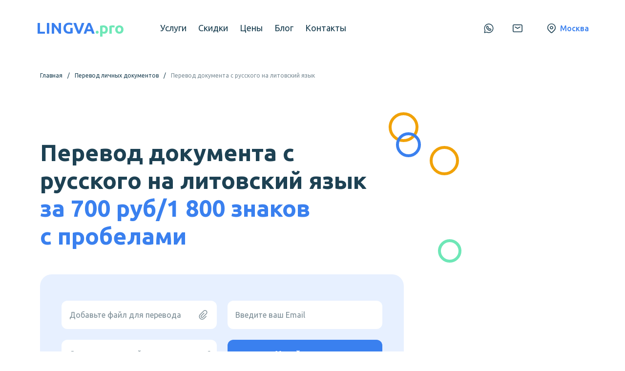

--- FILE ---
content_type: text/html; charset=utf-8
request_url: https://lingva-pro.ru/perevod-lichnyh-dokumentov/na-litovskij
body_size: 23278
content:
<!doctype html>
<html lang="ru">
<head>
    <meta http-equiv="content-type" content="text/html; charset=UTF-8">
    <meta name="viewport"
          content="width=device-width, initial-scale=1.0">
    <meta http-equiv="X-UA-Compatible" content="ie=edge">
    <meta name="yandex-verification" content="ba93e1478a45491b"/>
    <meta name="google-site-verification" content="DDOeHclOTvrHQ___aRWcKZEeBJjctC7ib_U79_2hKA8"/>
    <meta name="zen-verification" content="VHieZqpVdAJhKwJOGR4svpmw2H6gVhBa01hnKSKJtwyuczJS5SJATVS3r9bhFZ1g" />
    <link rel="stylesheet" href="/main.css?v=154">

    <link rel="icon" href="/favicon.ico?v=154" type="image/x-icon">
    <link rel="apple-touch-icon" href="/touch-icon-iphone.png?v=154">
    <link rel="apple-touch-icon" sizes="76x76" href="/touch-icon-ipad.png?v=154">
    <link rel="apple-touch-icon" sizes="120x120" href="/touch-icon-iphone-retina.png?v=154">
    <link rel="apple-touch-icon" sizes="152x152" href="/touch-icon-ipad-retina.png?v=154">
    <meta name="msapplication-TileImage" content="/touch-w8-mediumtile.png?v=154"/>
    <meta name="msapplication-square70x70logo" content="/touch-w8-smalltile.png?v=154" />
    <meta name="msapplication-square150x150logo" content="/touch-w8-mediumtile.png?v=154" />
    <meta name="msapplication-wide310x150logo" content="/touch-w8-widetile.png?v=154" />
    <meta name="msapplication-square310x310logo" content="/touch-w8-largetile.png?v=154" />

    <link rel="canonical" href="https://lingva-pro.ru/perevod-lichnyh-dokumentov/na-litovskij"/>
    <title>Перевод документа &#128203; с русского на литовский язык, заказать перевод документа на литовский - Бюро переводов Lingva-Pro</title>
    <meta name="description" content="Перевод документа &#128203; с русского на литовский язык пользуется в настоящее время очень большим спросом ввиду постоянно развивающегося международного взаимодействия. В нашей базе переводов имеются практически все типы документов">
    <meta name="keywords" content="Перевод документа на литовский язык">
    <meta property="og:title" content="Перевод документа &#128203; с русского на литовский язык, заказать перевод документа на литовский - Бюро переводов Lingva-Pro">
    <meta property="og:description" content="Перевод документа &#128203; с русского на литовский язык пользуется в настоящее время очень большим спросом ввиду постоянно развивающегося международного взаимодействия. В нашей базе переводов имеются практически все типы документов">
    <meta property="og:image" content="/img/logo.jpg?v=154">
    <meta property="og:type" content="website">
    <meta property="og:url" content="https://lingva-pro.ru/perevod-lichnyh-dokumentov/na-litovskij">
    <meta property="og:locale" content="ru_RU">
    <meta property="og:site_name" content="Lingva-pro.ru">
    <link rel="preload" href="/index.js?v=154" as="script">
        <script type='application/ld+json'>
            {"@context":"https://schema.org/","@type":"Product","name":"Перевод документа с русского на литовский язык","image":"https://lingva-pro.ru/img/languages/litovskij.png","description":"Перевод документа &#128203; с русского на литовский язык, заказать перевод документа на литовский","brand":{"@type":"Brand","name":"Бюро переводов Lingva-Pro"},"offers":{"@type":"Offer","url":"https://lingva-pro.ru/perevod-lichnyh-dokumentov/na-litovskij","priceCurrency":"RUB","price":"700"}}
        </script>
</head><body>

<div>
        <!-- Yandex.Metrika counter -->
        <script type="text/javascript" defer>
            (function(m,e,t,r,i,k,a){m[i]=m[i]||function(){(m[i].a=m[i].a||[]).push(arguments)};
                m[i].l=1*new Date();
                for (var j = 0; j < document.scripts.length; j++) {if (document.scripts[j].src === r) { return; }}
                k=e.createElement(t),a=e.getElementsByTagName(t)[0],k.async=1,k.src=r,a.parentNode.insertBefore(k,a)})
            (window, document, "script", "https://mc.yandex.ru/metrika/tag.js", "ym");

            ym(44395681, "init", {
                clickmap:true,
                trackLinks:true,
                accurateTrackBounce:true,
                webvisor:true,
                trackHash:true
            });
        </script>
        <!-- /Yandex.Metrika counter -->

        <!-- Global site tag (gtag.js) - Google Analytics -->
        <script defer src="https://www.googletagmanager.com/gtag/js?id=UA-130492301-1"></script>
        <script defer>window.dataLayer = window.dataLayer || [];
        function gtag() {
            dataLayer.push(arguments);
        }
        gtag('js', new Date());
        gtag('config', 'UA-130492301-1');
        gtag('config', 'AW-779584145');</script>

        <!-- Rating Mail.ru counter -->
        <script defer>
            var _tmr = window._tmr || (window._tmr = []);
            _tmr.push({id: "3219578", type: "pageView", start: (new Date()).getTime()});
            (function (d, w, id) {
                if (d.getElementById(id)) return;
                var ts = d.createElement("script");
                ts.type = "text/javascript";
                ts.defer = true;
                ts.id = id;
                ts.src = "https://top-fwz1.mail.ru/js/code.js";
                var f = function () {
                    var s = d.getElementsByTagName("script")[0];
                    s.parentNode.insertBefore(ts, s);
                };
                if (w.opera == "[object Opera]") {
                    d.addEventListener("DOMContentLoaded", f, false);
                } else {
                    f();
                }
            })(document, window, "topmailru-code");
        </script>
        <noscript>
            <div>
                <img src="https://top-fwz1.mail.ru/counter?id=3219578;js=na"
                     style="border:0;position:absolute;left:-9999px;" alt="Top.Mail.Ru"/>
            </div>
        </noscript>
        <!-- //Rating Mail.ru counter -->

        <!--LiveInternet counter--><script>
        new Image().src = "//counter.yadro.ru/hit?r"+
            escape(document.referrer)+((typeof(screen)=="undefined")?"":
                ";s"+screen.width+"*"+screen.height+"*"+(screen.colorDepth?
                    screen.colorDepth:screen.pixelDepth))+";u"+escape(document.URL)+
            ";h"+escape(document.title.substring(0,150))+
            ";"+Math.random();</script><!--/LiveInternet-->

</div>
<header class="header">

    <div class="header__logo">
            <a href="/" class="logo">
                <span class="logo__left">Lingva</span><span class="logo__right">.pro</span>
            </a>
    </div>

    <nav class="header__menu">
        <div class="menu js-menu">
            <i class="icon icon-cancel js-menu-close menu__close"></i>
            <div class="menu__header">
                <div class="logo">
                    <span class="logo__left">Lingva</span><span class="logo__right">.pro</span>
                </div>
            </div>
        
            <ul class="menu__items">
                    <li class="menu__item menu__item--has-sub">
                            <a class="menu__item-link" href="/uslugi">
                                <span class="menu__item-text">Услуги</span>
                            </a>
        
                            <i class="icon icon-arrow-medium-down sub-menu__toggle-button js-sub-menu-toggle-button"></i>
                            <ul class="sub-menu">
                                    <li class="sub-menu__item">
                                            <a class="sub-menu__item-link" href="/technicheskij">Технический перевод</a>
        
        
                                    </li>
                                    <li class="sub-menu__item">
                                            <a class="sub-menu__item-link" href="/perevod-sajtov">Перевод сайтов</a>
        
        
                                    </li>
                                    <li class="sub-menu__item">
                                            <a class="sub-menu__item-link" href="/juridicheskij">Юридический перевод</a>
        
        
                                    </li>
                                    <li class="sub-menu__item">
                                            <a class="sub-menu__item-link" href="/economicheskij">Экономический перевод</a>
        
        
                                    </li>
                                    <li class="sub-menu__item">
                                            <a class="sub-menu__item-link" href="/medicinskij-perevod">Медицинский перевод</a>
        
        
                                    </li>
                                    <li class="sub-menu__item">
                                            <a class="sub-menu__item-link" href="/hudozhestvennyj-perevod">Художественный перевод</a>
        
        
                                    </li>
                                    <li class="sub-menu__item">
                                            <a class="sub-menu__item-link" href="/perevod-lichnyh-dokumentov">Перевод документов</a>
        
        
                                    </li>
                                    <li class="sub-menu__item">
                                            <a class="sub-menu__item-link" href="/multimedia">Перевод аудио/видео</a>
        
        
                                    </li>
                                    <li class="sub-menu__item">
                                            <a class="sub-menu__item-link" href="/srochniy">Срочный перевод</a>
        
        
                                    </li>
                                    <li class="sub-menu__item">
                                            <a class="sub-menu__item-link" href="/pismennij">Письменный перевод</a>
        
        
                                    </li>
                            </ul>
        
                    </li>
                    <li class="menu__item ">
                            <a class="menu__item-link" href="/skidki">
                                <span class="menu__item-text">Скидки</span>
                            </a>
        
        
                    </li>
                    <li class="menu__item menu__item--has-sub">
                            <a class="menu__item-link" href="/ceny">
                                <span class="menu__item-text">Цены</span>
                            </a>
        
                            <i class="icon icon-arrow-medium-down sub-menu__toggle-button js-sub-menu-toggle-button"></i>
                            <ul class="sub-menu">
                                    <li class="sub-menu__item">
                                            <span class="sub-menu__item-link">Западноевропейские языки</span>
        
                                            <i class="icon icon-arrow-medium-down sub-menu__toggle-button js-sub-menu-toggle-button"></i>
                                            <ul class="sub-menu">
                                                    <li class="sub-menu__item">
                                                            <a class="sub-menu__item-link" href="/anglijskij">Английский язык</a>
                                                    </li>
                                                    <li class="sub-menu__item">
                                                            <a class="sub-menu__item-link" href="/gollandskij">Голландский язык</a>
                                                    </li>
                                                    <li class="sub-menu__item">
                                                            <a class="sub-menu__item-link" href="/ispanskij">Испанский язык</a>
                                                    </li>
                                                    <li class="sub-menu__item">
                                                            <a class="sub-menu__item-link" href="/italyanskij">Итальянский язык</a>
                                                    </li>
                                                    <li class="sub-menu__item">
                                                            <a class="sub-menu__item-link" href="/nemeckij">Немецкий язык</a>
                                                    </li>
                                                    <li class="sub-menu__item">
                                                            <a class="sub-menu__item-link" href="/portugalskij">Португальский язык</a>
                                                    </li>
                                                    <li class="sub-menu__item">
                                                            <a class="sub-menu__item-link" href="/francuzskij">Французский язык</a>
                                                    </li>
                                            </ul>
        
                                    </li>
                                    <li class="sub-menu__item">
                                            <span class="sub-menu__item-link">Языки стран СНГ</span>
        
                                            <i class="icon icon-arrow-medium-down sub-menu__toggle-button js-sub-menu-toggle-button"></i>
                                            <ul class="sub-menu">
                                                    <li class="sub-menu__item">
                                                            <a class="sub-menu__item-link" href="/armyanskij">Армянский язык</a>
                                                    </li>
                                                    <li class="sub-menu__item">
                                                            <a class="sub-menu__item-link" href="/azerbajdzhanskij">Азербайджанский язык</a>
                                                    </li>
                                                    <li class="sub-menu__item">
                                                            <a class="sub-menu__item-link" href="/gruzinskij">Грузинский язык</a>
                                                    </li>
                                                    <li class="sub-menu__item">
                                                            <a class="sub-menu__item-link" href="/kazahskij">Казахский язык</a>
                                                    </li>
                                                    <li class="sub-menu__item">
                                                            <a class="sub-menu__item-link" href="/kirghiz">Киргизский язык</a>
                                                    </li>
                                                    <li class="sub-menu__item">
                                                            <a class="sub-menu__item-link" href="/uzbekskij">Узбекский язык</a>
                                                    </li>
                                                    <li class="sub-menu__item">
                                                            <a class="sub-menu__item-link" href="/ukrainskij">Украинский язык</a>
                                                    </li>
                                            </ul>
        
                                    </li>
                                    <li class="sub-menu__item">
                                            <span class="sub-menu__item-link">Восточные языки</span>
        
                                            <i class="icon icon-arrow-medium-down sub-menu__toggle-button js-sub-menu-toggle-button"></i>
                                            <ul class="sub-menu">
                                                    <li class="sub-menu__item">
                                                            <a class="sub-menu__item-link" href="/arabskij">Арабский язык</a>
                                                    </li>
                                                    <li class="sub-menu__item">
                                                            <a class="sub-menu__item-link" href="/vetnamskij">Вьетнамский язык</a>
                                                    </li>
                                                    <li class="sub-menu__item">
                                                            <a class="sub-menu__item-link" href="/ivrit">Иврит</a>
                                                    </li>
                                                    <li class="sub-menu__item">
                                                            <a class="sub-menu__item-link" href="/kitajskij">Китайский язык</a>
                                                    </li>
                                                    <li class="sub-menu__item">
                                                            <a class="sub-menu__item-link" href="/korejskij">Корейский язык</a>
                                                    </li>
                                                    <li class="sub-menu__item">
                                                            <a class="sub-menu__item-link" href="/tureckij">Турецкий язык</a>
                                                    </li>
                                                    <li class="sub-menu__item">
                                                            <a class="sub-menu__item-link" href="/hindi">Хинди</a>
                                                    </li>
                                                    <li class="sub-menu__item">
                                                            <a class="sub-menu__item-link" href="/yaponskij">Японский язык</a>
                                                    </li>
                                            </ul>
        
                                    </li>
                                    <li class="sub-menu__item">
                                            <span class="sub-menu__item-link">Центральноевропейские языки</span>
        
                                            <i class="icon icon-arrow-medium-down sub-menu__toggle-button js-sub-menu-toggle-button"></i>
                                            <ul class="sub-menu">
                                                    <li class="sub-menu__item">
                                                            <a class="sub-menu__item-link" href="/polskij">Польский язык</a>
                                                    </li>
                                                    <li class="sub-menu__item">
                                                            <a class="sub-menu__item-link" href="/rumynskij">Румынский язык</a>
                                                    </li>
                                                    <li class="sub-menu__item">
                                                            <a class="sub-menu__item-link" href="/serbskij">Сербский язык</a>
                                                    </li>
                                                    <li class="sub-menu__item">
                                                            <a class="sub-menu__item-link" href="/horvatskij">Хорватский язык</a>
                                                    </li>
                                                    <li class="sub-menu__item">
                                                            <a class="sub-menu__item-link" href="/cheshskij">Чешский язык</a>
                                                    </li>
                                            </ul>
        
                                    </li>
                                    <li class="sub-menu__item">
                                            <span class="sub-menu__item-link">Скандинавские и прибалтийские языки</span>
        
                                            <i class="icon icon-arrow-medium-down sub-menu__toggle-button js-sub-menu-toggle-button"></i>
                                            <ul class="sub-menu">
                                                    <li class="sub-menu__item">
                                                            <a class="sub-menu__item-link" href="/datskij">Датский язык</a>
                                                    </li>
                                                    <li class="sub-menu__item">
                                                            <a class="sub-menu__item-link" href="/latyshskij">Латышский язык</a>
                                                    </li>
                                                    <li class="sub-menu__item">
                                                            <a class="sub-menu__item-link" href="/litovskij">Литовский язык</a>
                                                    </li>
                                                    <li class="sub-menu__item">
                                                            <a class="sub-menu__item-link" href="/norvezhskij">Норвежский язык</a>
                                                    </li>
                                                    <li class="sub-menu__item">
                                                            <a class="sub-menu__item-link" href="/finskij">Финский язык</a>
                                                    </li>
                                                    <li class="sub-menu__item">
                                                            <a class="sub-menu__item-link" href="/shvedskij">Шведский язык</a>
                                                    </li>
                                                    <li class="sub-menu__item">
                                                            <a class="sub-menu__item-link" href="/ehstnoskij">Эстонский язык</a>
                                                    </li>
                                            </ul>
        
                                    </li>
                            </ul>
        
                    </li>
                    <li class="menu__item ">
                            <a class="menu__item-link" href="/blog">
                                <span class="menu__item-text">Блог</span>
                            </a>
        
        
                    </li>
        
                <li class="menu__item">
                    <span class="menu__item-link">
                        <span class="menu__item-text js-scroll-button" data-target=".js-footer">Контакты</span>
                    </span>
                </li>  
            </ul>
        </div>        <div class="js-menu-button d-flex d-lg-none"><i class="icon icon-menu header__menu-icon"></i></div>
    </nav>

    <div class="header__right">
        <div class="header__contacts">
<!--            <a
                    class="header__contacts-item"
                    href="tel:88006002518"
                    rel="nofollow"
            >
                <i class="header__contacts-icon icon icon-phone"></i>
                <div class="header__contacts-value-wrap">
                    <div class="header__contacts-value">8 (800) 600-25-18</div>
                    <span class="header__contacts-info">(Бесплатные звонки по РФ)</span>
                </div>
            </a>-->

            <a
                    class="header__contacts-item"
                    href="https://wa.me/79002293534"
                    target="_blank"
                    rel="nofollow"
            >
                <i class="header__contacts-icon icon icon-whatsapp"></i>

                <div class="header__contacts-value-wrap">
                    <div class="header__contacts-value">+7 (900) 229-35-34</div>
                </div>
            </a>

            <a
                    class="header__contacts-item"
                    href="mailto:order@lingva-pro.ru"
                    rel="nofollow"
            >
                <i class="header__contacts-icon icon icon-email"></i>
                <div class="header__contacts-value-wrap">
                    <div class="header__contacts-value">order@lingva-pro.ru</div>
                </div>
            </a>
        </div>
        <div class="header__town">
            <i class="header__town-icon icon icon-map-pin"></i>
        
            <span
                    class="header__town-active js-town-active"
                    data-towns="{&quot;abakan&quot;:{&quot;title&quot;:&quot;Абакан&quot;,&quot;titleGenitive&quot;:&quot;Абакане&quot;},&quot;abdulino&quot;:{&quot;title&quot;:&quot;Абдулино&quot;,&quot;titleGenitive&quot;:&quot;Абдулино&quot;},&quot;abinsk&quot;:{&quot;title&quot;:&quot;Абинск&quot;,&quot;titleGenitive&quot;:&quot;Абинске&quot;},&quot;aznakaevo&quot;:{&quot;title&quot;:&quot;Азнакаево&quot;,&quot;titleGenitive&quot;:&quot;Азнакаево&quot;},&quot;azov&quot;:{&quot;title&quot;:&quot;Азов&quot;,&quot;titleGenitive&quot;:&quot;Азове&quot;},&quot;aksaj&quot;:{&quot;title&quot;:&quot;Аксай&quot;,&quot;titleGenitive&quot;:&quot;Аксае&quot;},&quot;alagir&quot;:{&quot;title&quot;:&quot;Алагир&quot;,&quot;titleGenitive&quot;:&quot;Алагире&quot;},&quot;alapaevsk&quot;:{&quot;title&quot;:&quot;Алапаевск&quot;,&quot;titleGenitive&quot;:&quot;Алапаевске&quot;},&quot;alatyr&quot;:{&quot;title&quot;:&quot;Алатырь&quot;,&quot;titleGenitive&quot;:&quot;Алатыре&quot;},&quot;aldan&quot;:{&quot;title&quot;:&quot;Алдан&quot;,&quot;titleGenitive&quot;:&quot;Алдане&quot;},&quot;alejsk&quot;:{&quot;title&quot;:&quot;Алейск&quot;,&quot;titleGenitive&quot;:&quot;Алейске&quot;},&quot;aleksandrov&quot;:{&quot;title&quot;:&quot;Александров&quot;,&quot;titleGenitive&quot;:&quot;Александрове&quot;},&quot;alekseevka&quot;:{&quot;title&quot;:&quot;Алексеевка&quot;,&quot;titleGenitive&quot;:&quot;Алексеевка&quot;},&quot;aleksin&quot;:{&quot;title&quot;:&quot;Алексин&quot;,&quot;titleGenitive&quot;:&quot;Алексине&quot;},&quot;alushta&quot;:{&quot;title&quot;:&quot;Алушта&quot;,&quot;titleGenitive&quot;:&quot;Алуште&quot;},&quot;amursk&quot;:{&quot;title&quot;:&quot;Амурск&quot;,&quot;titleGenitive&quot;:&quot;Амурске&quot;},&quot;anapa&quot;:{&quot;title&quot;:&quot;Анапа&quot;,&quot;titleGenitive&quot;:&quot;Анапе&quot;},&quot;angarsk&quot;:{&quot;title&quot;:&quot;Ангарск&quot;,&quot;titleGenitive&quot;:&quot;Ангарске&quot;},&quot;anzhero-sudzhensk&quot;:{&quot;title&quot;:&quot;Анжеро-Судженск&quot;,&quot;titleGenitive&quot;:&quot;Анжеро-Судженске&quot;},&quot;apatity&quot;:{&quot;title&quot;:&quot;Апатиты&quot;,&quot;titleGenitive&quot;:&quot;Апатитах&quot;},&quot;apsheronsk&quot;:{&quot;title&quot;:&quot;Апшеронск&quot;,&quot;titleGenitive&quot;:&quot;Апшеронске&quot;},&quot;argun&quot;:{&quot;title&quot;:&quot;Аргун&quot;,&quot;titleGenitive&quot;:&quot;Аргуне&quot;},&quot;arzamas&quot;:{&quot;title&quot;:&quot;Арзамас&quot;,&quot;titleGenitive&quot;:&quot;Арзамасе&quot;},&quot;armavir&quot;:{&quot;title&quot;:&quot;Армавир&quot;,&quot;titleGenitive&quot;:&quot;Армавире&quot;},&quot;armyansk&quot;:{&quot;title&quot;:&quot;Армянск&quot;,&quot;titleGenitive&quot;:&quot;Армянске&quot;},&quot;arsenev&quot;:{&quot;title&quot;:&quot;Арсеньев&quot;,&quot;titleGenitive&quot;:&quot;Арсеньеве&quot;},&quot;artem&quot;:{&quot;title&quot;:&quot;Артем&quot;,&quot;titleGenitive&quot;:&quot;Артеме&quot;},&quot;artemovskij&quot;:{&quot;title&quot;:&quot;Артемовский&quot;,&quot;titleGenitive&quot;:&quot;Артемовском&quot;},&quot;arhangelsk&quot;:{&quot;title&quot;:&quot;Архангельск&quot;,&quot;titleGenitive&quot;:&quot;Архангельске&quot;},&quot;asbest&quot;:{&quot;title&quot;:&quot;Асбест&quot;,&quot;titleGenitive&quot;:&quot;Асбесте&quot;},&quot;asino&quot;:{&quot;title&quot;:&quot;Асино&quot;,&quot;titleGenitive&quot;:&quot;Асино&quot;},&quot;astrahan&quot;:{&quot;title&quot;:&quot;Астрахань&quot;,&quot;titleGenitive&quot;:&quot;Астрахани&quot;},&quot;atkarsk&quot;:{&quot;title&quot;:&quot;Аткарск&quot;,&quot;titleGenitive&quot;:&quot;Аткарске&quot;},&quot;ahtubinsk&quot;:{&quot;title&quot;:&quot;Ахтубинск&quot;,&quot;titleGenitive&quot;:&quot;Ахтубинске&quot;},&quot;achinsk&quot;:{&quot;title&quot;:&quot;Ачинск&quot;,&quot;titleGenitive&quot;:&quot;Ачинске&quot;},&quot;asha&quot;:{&quot;title&quot;:&quot;Аша&quot;,&quot;titleGenitive&quot;:&quot;Аше&quot;},&quot;bavly&quot;:{&quot;title&quot;:&quot;Бавлы&quot;,&quot;titleGenitive&quot;:&quot;Бавлах&quot;},&quot;bakal&quot;:{&quot;title&quot;:&quot;Бакал&quot;,&quot;titleGenitive&quot;:&quot;Бакале&quot;},&quot;baksan&quot;:{&quot;title&quot;:&quot;Баксан&quot;,&quot;titleGenitive&quot;:&quot;Баксане&quot;},&quot;balabanovo&quot;:{&quot;title&quot;:&quot;Балабаново&quot;,&quot;titleGenitive&quot;:&quot;Балабаново&quot;},&quot;balakovo&quot;:{&quot;title&quot;:&quot;Балаково&quot;,&quot;titleGenitive&quot;:&quot;Балаково&quot;},&quot;balahna&quot;:{&quot;title&quot;:&quot;Балахна&quot;,&quot;titleGenitive&quot;:&quot;Балахне&quot;},&quot;balashiha&quot;:{&quot;title&quot;:&quot;Балашиха&quot;,&quot;titleGenitive&quot;:&quot;Балашихе&quot;},&quot;balashov&quot;:{&quot;title&quot;:&quot;Балашов&quot;,&quot;titleGenitive&quot;:&quot;Балашове&quot;},&quot;baltijsk&quot;:{&quot;title&quot;:&quot;Балтийск&quot;,&quot;titleGenitive&quot;:&quot;Балтийске&quot;},&quot;barabinsk&quot;:{&quot;title&quot;:&quot;Барабинск&quot;,&quot;titleGenitive&quot;:&quot;Барабинске&quot;},&quot;barnaul&quot;:{&quot;title&quot;:&quot;Барнаул&quot;,&quot;titleGenitive&quot;:&quot;Барнауле&quot;},&quot;batajsk&quot;:{&quot;title&quot;:&quot;Батайск&quot;,&quot;titleGenitive&quot;:&quot;Батайске&quot;},&quot;bahchisaraj&quot;:{&quot;title&quot;:&quot;Бахчисарай&quot;,&quot;titleGenitive&quot;:&quot;Бахчисарае&quot;},&quot;bezheck&quot;:{&quot;title&quot;:&quot;Бежецк&quot;,&quot;titleGenitive&quot;:&quot;Бежецке&quot;},&quot;belaya-kalitva&quot;:{&quot;title&quot;:&quot;Белая Калитва&quot;,&quot;titleGenitive&quot;:&quot;Белой Калитве&quot;},&quot;belgorod&quot;:{&quot;title&quot;:&quot;Белгород&quot;,&quot;titleGenitive&quot;:&quot;Белгороде&quot;},&quot;belebej&quot;:{&quot;title&quot;:&quot;Белебей&quot;,&quot;titleGenitive&quot;:&quot;Белебее&quot;},&quot;belovo&quot;:{&quot;title&quot;:&quot;Белово&quot;,&quot;titleGenitive&quot;:&quot;Белово&quot;},&quot;belogorsk&quot;:{&quot;title&quot;:&quot;Белогорск&quot;,&quot;titleGenitive&quot;:&quot;Белогорске&quot;},&quot;beloreck&quot;:{&quot;title&quot;:&quot;Белорецк&quot;,&quot;titleGenitive&quot;:&quot;Белорецке&quot;},&quot;belorechensk&quot;:{&quot;title&quot;:&quot;Белореченск&quot;,&quot;titleGenitive&quot;:&quot;Белореченске&quot;},&quot;berdsk&quot;:{&quot;title&quot;:&quot;Бердск&quot;,&quot;titleGenitive&quot;:&quot;Бердске&quot;},&quot;berezniki&quot;:{&quot;title&quot;:&quot;Березники&quot;,&quot;titleGenitive&quot;:&quot;Березниках&quot;},&quot;berezovskij&quot;:{&quot;title&quot;:&quot;Березовский&quot;,&quot;titleGenitive&quot;:&quot;Березовском&quot;},&quot;beslan&quot;:{&quot;title&quot;:&quot;Беслан&quot;,&quot;titleGenitive&quot;:&quot;Беслане&quot;},&quot;bijsk&quot;:{&quot;title&quot;:&quot;Бийск&quot;,&quot;titleGenitive&quot;:&quot;Бийске&quot;},&quot;birobidzhan&quot;:{&quot;title&quot;:&quot;Биробиджан&quot;,&quot;titleGenitive&quot;:&quot;Биробиджане&quot;},&quot;birsk&quot;:{&quot;title&quot;:&quot;Бирск&quot;,&quot;titleGenitive&quot;:&quot;Бирске&quot;},&quot;blagoveshchensk&quot;:{&quot;title&quot;:&quot;Благовещенск&quot;,&quot;titleGenitive&quot;:&quot;Благовещенске&quot;},&quot;blagodarnyj&quot;:{&quot;title&quot;:&quot;Благодарный&quot;,&quot;titleGenitive&quot;:&quot;Благодарном&quot;},&quot;bogdanovich&quot;:{&quot;title&quot;:&quot;Богданович&quot;,&quot;titleGenitive&quot;:&quot;Богдановиче&quot;},&quot;bogorodick&quot;:{&quot;title&quot;:&quot;Богородицк&quot;,&quot;titleGenitive&quot;:&quot;Богородицке&quot;},&quot;bogorodsk&quot;:{&quot;title&quot;:&quot;Богородск&quot;,&quot;titleGenitive&quot;:&quot;Богородске&quot;},&quot;bogotol&quot;:{&quot;title&quot;:&quot;Боготол&quot;,&quot;titleGenitive&quot;:&quot;Боготоле&quot;},&quot;bologoe&quot;:{&quot;title&quot;:&quot;Бологое&quot;,&quot;titleGenitive&quot;:&quot;Бологое&quot;},&quot;bolshoj-kamen&quot;:{&quot;title&quot;:&quot;Большой Камень&quot;,&quot;titleGenitive&quot;:&quot;Большом Камне&quot;},&quot;bor&quot;:{&quot;title&quot;:&quot;Бор&quot;,&quot;titleGenitive&quot;:&quot;Боре&quot;},&quot;borzya&quot;:{&quot;title&quot;:&quot;Борзя&quot;,&quot;titleGenitive&quot;:&quot;Борзе&quot;},&quot;borisoglebsk&quot;:{&quot;title&quot;:&quot;Борисоглебск&quot;,&quot;titleGenitive&quot;:&quot;Борисоглебске&quot;},&quot;borovichi&quot;:{&quot;title&quot;:&quot;Боровичи&quot;,&quot;titleGenitive&quot;:&quot;Боровичах&quot;},&quot;bratsk&quot;:{&quot;title&quot;:&quot;Братск&quot;,&quot;titleGenitive&quot;:&quot;Братске&quot;},&quot;bronnicy&quot;:{&quot;title&quot;:&quot;Бронницы&quot;,&quot;titleGenitive&quot;:&quot;Бронницах&quot;},&quot;bryansk&quot;:{&quot;title&quot;:&quot;Брянск&quot;,&quot;titleGenitive&quot;:&quot;Брянске&quot;},&quot;bugulma&quot;:{&quot;title&quot;:&quot;Бугульма&quot;,&quot;titleGenitive&quot;:&quot;Бугульме&quot;},&quot;buguruslan&quot;:{&quot;title&quot;:&quot;Бугуруслан&quot;,&quot;titleGenitive&quot;:&quot;Бугуруслане&quot;},&quot;budennovsk&quot;:{&quot;title&quot;:&quot;Буденновск&quot;,&quot;titleGenitive&quot;:&quot;Буденновске&quot;},&quot;buzuluk&quot;:{&quot;title&quot;:&quot;Бузулук&quot;,&quot;titleGenitive&quot;:&quot;Бузулуке&quot;},&quot;buj&quot;:{&quot;title&quot;:&quot;Буй&quot;,&quot;titleGenitive&quot;:&quot;Буе&quot;},&quot;bujnaksk&quot;:{&quot;title&quot;:&quot;Буйнакск&quot;,&quot;titleGenitive&quot;:&quot;Буйнакске&quot;},&quot;buturlinovka&quot;:{&quot;title&quot;:&quot;Бутурлиновка&quot;,&quot;titleGenitive&quot;:&quot;Бутурлиновке&quot;},&quot;valujki&quot;:{&quot;title&quot;:&quot;Валуйки&quot;,&quot;titleGenitive&quot;:&quot;Валуйках&quot;},&quot;velikie-luki&quot;:{&quot;title&quot;:&quot;Великие Луки&quot;,&quot;titleGenitive&quot;:&quot;Великих Луках&quot;},&quot;velikij-novgorod&quot;:{&quot;title&quot;:&quot;Великий Новгород&quot;,&quot;titleGenitive&quot;:&quot;Великом Новгороде&quot;},&quot;velikij-ustyug&quot;:{&quot;title&quot;:&quot;Великий Устюг&quot;,&quot;titleGenitive&quot;:&quot;Великом Устюге&quot;},&quot;velsk&quot;:{&quot;title&quot;:&quot;Вельск&quot;,&quot;titleGenitive&quot;:&quot;Вельске&quot;},&quot;vereshchagino&quot;:{&quot;title&quot;:&quot;Верещагино&quot;,&quot;titleGenitive&quot;:&quot;Верещагино&quot;},&quot;verhnij-ufalej&quot;:{&quot;title&quot;:&quot;Верхний Уфалей&quot;,&quot;titleGenitive&quot;:&quot;Верхнем Уфалее&quot;},&quot;verhnyaya-pyshma&quot;:{&quot;title&quot;:&quot;Верхняя Пышма&quot;,&quot;titleGenitive&quot;:&quot;Верхней Пышме&quot;},&quot;verhnyaya-salda&quot;:{&quot;title&quot;:&quot;Верхняя Салда&quot;,&quot;titleGenitive&quot;:&quot;Верхней Салде&quot;},&quot;vidnoe&quot;:{&quot;title&quot;:&quot;Видное&quot;,&quot;titleGenitive&quot;:&quot;Видном&quot;},&quot;vilyuchinsk&quot;:{&quot;title&quot;:&quot;Вилючинск&quot;,&quot;titleGenitive&quot;:&quot;Вилючинске&quot;},&quot;vihorevka&quot;:{&quot;title&quot;:&quot;Вихоревка&quot;,&quot;titleGenitive&quot;:&quot;Вихоревке&quot;},&quot;vichuga&quot;:{&quot;title&quot;:&quot;Вичуга&quot;,&quot;titleGenitive&quot;:&quot;Вичуге&quot;},&quot;vladivostok&quot;:{&quot;title&quot;:&quot;Владивосток&quot;,&quot;titleGenitive&quot;:&quot; Владивостоке&quot;},&quot;vladikavkaz&quot;:{&quot;title&quot;:&quot;Владикавказ&quot;,&quot;titleGenitive&quot;:&quot; Владикавказе&quot;},&quot;vladimir&quot;:{&quot;title&quot;:&quot;Владимир&quot;,&quot;titleGenitive&quot;:&quot; Владимире&quot;},&quot;volgograd&quot;:{&quot;title&quot;:&quot;Волгоград&quot;,&quot;titleGenitive&quot;:&quot;Волгограде&quot;},&quot;volgodonsk&quot;:{&quot;title&quot;:&quot;Волгодонск&quot;,&quot;titleGenitive&quot;:&quot;Волгодонске&quot;},&quot;volzhsk&quot;:{&quot;title&quot;:&quot;Волжск&quot;,&quot;titleGenitive&quot;:&quot;Волжске&quot;},&quot;volzhskij&quot;:{&quot;title&quot;:&quot;Волжский&quot;,&quot;titleGenitive&quot;:&quot;Волжском&quot;},&quot;vologda&quot;:{&quot;title&quot;:&quot;Вологда&quot;,&quot;titleGenitive&quot;:&quot;Вологде&quot;},&quot;volokolamsk&quot;:{&quot;title&quot;:&quot;Волоколамск&quot;,&quot;titleGenitive&quot;:&quot;Волоколамске&quot;},&quot;volhov&quot;:{&quot;title&quot;:&quot;Волхов&quot;,&quot;titleGenitive&quot;:&quot;Волхове&quot;},&quot;volsk&quot;:{&quot;title&quot;:&quot;Вольск&quot;,&quot;titleGenitive&quot;:&quot;Вольске&quot;},&quot;vorkuta&quot;:{&quot;title&quot;:&quot;Воркута&quot;,&quot;titleGenitive&quot;:&quot;Воркуте&quot;},&quot;voronezh&quot;:{&quot;title&quot;:&quot;Воронеж&quot;,&quot;titleGenitive&quot;:&quot;Воронеже&quot;},&quot;voskresensk&quot;:{&quot;title&quot;:&quot;Воскресенск&quot;,&quot;titleGenitive&quot;:&quot;Воскресенске&quot;},&quot;votkinsk&quot;:{&quot;title&quot;:&quot;Воткинск&quot;,&quot;titleGenitive&quot;:&quot;Воткинске&quot;},&quot;vsevolozhsk&quot;:{&quot;title&quot;:&quot;Всеволожск&quot;,&quot;titleGenitive&quot;:&quot; Всеволожске&quot;},&quot;vyborg&quot;:{&quot;title&quot;:&quot;Выборг&quot;,&quot;titleGenitive&quot;:&quot;Выборге&quot;},&quot;vyksa&quot;:{&quot;title&quot;:&quot;Выкса&quot;,&quot;titleGenitive&quot;:&quot;Выксе&quot;},&quot;vyshnij-volochek&quot;:{&quot;title&quot;:&quot;Вышний Волочек&quot;,&quot;titleGenitive&quot;:&quot;Вышнем Волочке&quot;},&quot;vyazniki&quot;:{&quot;title&quot;:&quot;Вязники&quot;,&quot;titleGenitive&quot;:&quot;Вязниках&quot;},&quot;vyazma&quot;:{&quot;title&quot;:&quot;Вязьма&quot;,&quot;titleGenitive&quot;:&quot;Вязьме&quot;},&quot;vyatskie-polyany&quot;:{&quot;title&quot;:&quot;Вятские Поляны&quot;,&quot;titleGenitive&quot;:&quot;Вятских Полянах&quot;},&quot;gagarin&quot;:{&quot;title&quot;:&quot;Гагарин&quot;,&quot;titleGenitive&quot;:&quot;Гагарине&quot;},&quot;gaj&quot;:{&quot;title&quot;:&quot;Гай&quot;,&quot;titleGenitive&quot;:&quot;Гае&quot;},&quot;gatchina&quot;:{&quot;title&quot;:&quot;Гатчина&quot;,&quot;titleGenitive&quot;:&quot;Гатчине&quot;},&quot;gelendzhik&quot;:{&quot;title&quot;:&quot;Геленджик&quot;,&quot;titleGenitive&quot;:&quot;Геленджике&quot;},&quot;georgievsk&quot;:{&quot;title&quot;:&quot;Георгиевск&quot;,&quot;titleGenitive&quot;:&quot;Георгиевске&quot;},&quot;gorno-altajsk&quot;:{&quot;title&quot;:&quot;Горно-Алтайск&quot;,&quot;titleGenitive&quot;:&quot;Горно-Алтайске&quot;},&quot;gorodec&quot;:{&quot;title&quot;:&quot;Городец&quot;,&quot;titleGenitive&quot;:&quot;Городце&quot;},&quot;goryachij-klyuch&quot;:{&quot;title&quot;:&quot;Горячий Ключ&quot;,&quot;titleGenitive&quot;:&quot;Горячем Ключе&quot;},&quot;groznyj&quot;:{&quot;title&quot;:&quot;Грозный&quot;,&quot;titleGenitive&quot;:&quot;Грозном&quot;},&quot;gryazi&quot;:{&quot;title&quot;:&quot;Грязи&quot;,&quot;titleGenitive&quot;:&quot;Грязях&quot;},&quot;gubaha&quot;:{&quot;title&quot;:&quot;Губаха&quot;,&quot;titleGenitive&quot;:&quot;Губахе&quot;},&quot;gubkin&quot;:{&quot;title&quot;:&quot;Губкин&quot;,&quot;titleGenitive&quot;:&quot;Губкине&quot;},&quot;gubkinskij&quot;:{&quot;title&quot;:&quot;Губкинский&quot;,&quot;titleGenitive&quot;:&quot;Губкинском&quot;},&quot;gudermes&quot;:{&quot;title&quot;:&quot;Гудермес&quot;,&quot;titleGenitive&quot;:&quot;Гудермесе&quot;},&quot;gukovo&quot;:{&quot;title&quot;:&quot;Гуково&quot;,&quot;titleGenitive&quot;:&quot;Гуково&quot;},&quot;gulkevichi&quot;:{&quot;title&quot;:&quot;Гулькевичи&quot;,&quot;titleGenitive&quot;:&quot;Гулькевичах&quot;},&quot;gurevsk&quot;:{&quot;title&quot;:&quot;Гурьевск&quot;,&quot;titleGenitive&quot;:&quot;Гурьевске&quot;},&quot;gusev&quot;:{&quot;title&quot;:&quot;Гусев&quot;,&quot;titleGenitive&quot;:&quot;Гусеве&quot;},&quot;gusinoozersk&quot;:{&quot;title&quot;:&quot;Гусиноозерск&quot;,&quot;titleGenitive&quot;:&quot;Гусиноозерске&quot;},&quot;gus-hrustalnyj&quot;:{&quot;title&quot;:&quot;Гусь-Хрустальный&quot;,&quot;titleGenitive&quot;:&quot;Гусь-Хрустальном&quot;},&quot;davlekanovo&quot;:{&quot;title&quot;:&quot;Давлеканово&quot;,&quot;titleGenitive&quot;:&quot;Давлеканово&quot;},&quot;dagestanskie-ogni&quot;:{&quot;title&quot;:&quot;Дагестанские Огни&quot;,&quot;titleGenitive&quot;:&quot;Дагестанских Огнях&quot;},&quot;dalnegorsk&quot;:{&quot;title&quot;:&quot;Дальнегорск&quot;,&quot;titleGenitive&quot;:&quot;Дальнегорске&quot;},&quot;dalnerechensk&quot;:{&quot;title&quot;:&quot;Дальнереченск&quot;,&quot;titleGenitive&quot;:&quot;Дальнереченске&quot;},&quot;dankov&quot;:{&quot;title&quot;:&quot;Данков&quot;,&quot;titleGenitive&quot;:&quot;Данкове&quot;},&quot;dedovsk&quot;:{&quot;title&quot;:&quot;Дедовск&quot;,&quot;titleGenitive&quot;:&quot;Дедовске&quot;},&quot;derbent&quot;:{&quot;title&quot;:&quot;Дербент&quot;,&quot;titleGenitive&quot;:&quot;Дербенте&quot;},&quot;desnogorsk&quot;:{&quot;title&quot;:&quot;Десногорск&quot;,&quot;titleGenitive&quot;:&quot;Десногорске&quot;},&quot;dzhankoj&quot;:{&quot;title&quot;:&quot;Джанкой&quot;,&quot;titleGenitive&quot;:&quot;Джанкое&quot;},&quot;dzerzhinsk&quot;:{&quot;title&quot;:&quot;Дзержинск&quot;,&quot;titleGenitive&quot;:&quot;Дзержинске&quot;},&quot;dzerzhinskij&quot;:{&quot;title&quot;:&quot;Дзержинский&quot;,&quot;titleGenitive&quot;:&quot;Дзержинском&quot;},&quot;divnogorsk&quot;:{&quot;title&quot;:&quot;Дивногорск&quot;,&quot;titleGenitive&quot;:&quot;Дивногорске&quot;},&quot;dimitrovgrad&quot;:{&quot;title&quot;:&quot;Димитровград&quot;,&quot;titleGenitive&quot;:&quot;Димитровграде&quot;},&quot;dmitrov&quot;:{&quot;title&quot;:&quot;Дмитров&quot;,&quot;titleGenitive&quot;:&quot;Дмитрове&quot;},&quot;dobryanka&quot;:{&quot;title&quot;:&quot;Добрянка&quot;,&quot;titleGenitive&quot;:&quot;Добрянке&quot;},&quot;dolgoprudnyj&quot;:{&quot;title&quot;:&quot;Долгопрудный&quot;,&quot;titleGenitive&quot;:&quot;Долгопрудном&quot;},&quot;domodedovo&quot;:{&quot;title&quot;:&quot;Домодедово&quot;,&quot;titleGenitive&quot;:&quot;Домодедово&quot;},&quot;doneck&quot;:{&quot;title&quot;:&quot;Донецк&quot;,&quot;titleGenitive&quot;:&quot;Донецке&quot;},&quot;donskoj&quot;:{&quot;title&quot;:&quot;Донской&quot;,&quot;titleGenitive&quot;:&quot;Донском&quot;},&quot;dubna&quot;:{&quot;title&quot;:&quot;Дубна&quot;,&quot;titleGenitive&quot;:&quot;Дубне&quot;},&quot;dudinka&quot;:{&quot;title&quot;:&quot;Дудинка&quot;,&quot;titleGenitive&quot;:&quot;Дудинке&quot;},&quot;dyurtyuli&quot;:{&quot;title&quot;:&quot;Дюртюли&quot;,&quot;titleGenitive&quot;:&quot;Дюртюлях&quot;},&quot;dyatkovo&quot;:{&quot;title&quot;:&quot;Дятьково&quot;,&quot;titleGenitive&quot;:&quot;Дятьково&quot;},&quot;evpatoriya&quot;:{&quot;title&quot;:&quot;Евпатория&quot;,&quot;titleGenitive&quot;:&quot;Евпатории&quot;},&quot;egorevsk&quot;:{&quot;title&quot;:&quot;Егорьевск&quot;,&quot;titleGenitive&quot;:&quot;Егорьевске&quot;},&quot;ejsk&quot;:{&quot;title&quot;:&quot;Ейск&quot;,&quot;titleGenitive&quot;:&quot;Ейске&quot;},&quot;ekaterinburg&quot;:{&quot;title&quot;:&quot;Екатеринбург&quot;,&quot;titleGenitive&quot;:&quot;Екатеринбурге&quot;},&quot;elabuga&quot;:{&quot;title&quot;:&quot;Елабуга&quot;,&quot;titleGenitive&quot;:&quot;Елабуге&quot;},&quot;elec&quot;:{&quot;title&quot;:&quot;Елец&quot;,&quot;titleGenitive&quot;:&quot;Ельце&quot;},&quot;elizovo&quot;:{&quot;title&quot;:&quot;Елизово&quot;,&quot;titleGenitive&quot;:&quot;Елизово&quot;},&quot;emanzhelinsk&quot;:{&quot;title&quot;:&quot;Еманжелинск&quot;,&quot;titleGenitive&quot;:&quot;Еманжелинске&quot;},&quot;ershov&quot;:{&quot;title&quot;:&quot;Ершов&quot;,&quot;titleGenitive&quot;:&quot;Ершове&quot;},&quot;essentuki&quot;:{&quot;title&quot;:&quot;Ессентуки&quot;,&quot;titleGenitive&quot;:&quot;Ессентуках&quot;},&quot;efremov&quot;:{&quot;title&quot;:&quot;Ефремов&quot;,&quot;titleGenitive&quot;:&quot;Ефремове&quot;},&quot;zheleznovodsk&quot;:{&quot;title&quot;:&quot;Железноводск&quot;,&quot;titleGenitive&quot;:&quot;Железноводске&quot;},&quot;zheleznogorsk&quot;:{&quot;title&quot;:&quot;Железногорск&quot;,&quot;titleGenitive&quot;:&quot;Железногорске&quot;},&quot;zheleznogorsk-ilimskij&quot;:{&quot;title&quot;:&quot;Железногорск-Илимский&quot;,&quot;titleGenitive&quot;:&quot;Железногорск-Илимском&quot;},&quot;zhigulevsk&quot;:{&quot;title&quot;:&quot;Жигулевск&quot;,&quot;titleGenitive&quot;:&quot;Жигулевске&quot;},&quot;zhukovskij&quot;:{&quot;title&quot;:&quot;Жуковский&quot;,&quot;titleGenitive&quot;:&quot;Жуковском&quot;},&quot;zavodoukovsk&quot;:{&quot;title&quot;:&quot;Заводоуковск&quot;,&quot;titleGenitive&quot;:&quot;Заводоуковске&quot;},&quot;zavolzhe&quot;:{&quot;title&quot;:&quot;Заволжье&quot;,&quot;titleGenitive&quot;:&quot;Заволжье&quot;},&quot;zainsk&quot;:{&quot;title&quot;:&quot;Заинск&quot;,&quot;titleGenitive&quot;:&quot;Заинске&quot;},&quot;zarajsk&quot;:{&quot;title&quot;:&quot;Зарайск&quot;,&quot;titleGenitive&quot;:&quot;Зарайске&quot;},&quot;zarechnyj&quot;:{&quot;title&quot;:&quot;Заречный&quot;,&quot;titleGenitive&quot;:&quot;Заречном&quot;},&quot;zarinsk&quot;:{&quot;title&quot;:&quot;Заринск&quot;,&quot;titleGenitive&quot;:&quot;Заринске&quot;},&quot;zverevo&quot;:{&quot;title&quot;:&quot;Зверево&quot;,&quot;titleGenitive&quot;:&quot;Зверево&quot;},&quot;zelenogorsk&quot;:{&quot;title&quot;:&quot;Зеленогорск&quot;,&quot;titleGenitive&quot;:&quot;Зеленогорске&quot;},&quot;zelenodolsk&quot;:{&quot;title&quot;:&quot;Зеленодольск&quot;,&quot;titleGenitive&quot;:&quot;Зеленодольске&quot;},&quot;zelenokumsk&quot;:{&quot;title&quot;:&quot;Зеленокумск&quot;,&quot;titleGenitive&quot;:&quot;Зеленокумске&quot;},&quot;zernograd&quot;:{&quot;title&quot;:&quot;Зерноград&quot;,&quot;titleGenitive&quot;:&quot;Зернограде&quot;},&quot;zeya&quot;:{&quot;title&quot;:&quot;Зея&quot;,&quot;titleGenitive&quot;:&quot;Зее&quot;},&quot;zima&quot;:{&quot;title&quot;:&quot;Зима&quot;,&quot;titleGenitive&quot;:&quot;Зиме&quot;},&quot;zlatoust&quot;:{&quot;title&quot;:&quot;Златоуст&quot;,&quot;titleGenitive&quot;:&quot;Златоусте&quot;},&quot;znamensk&quot;:{&quot;title&quot;:&quot;Знаменск&quot;,&quot;titleGenitive&quot;:&quot;Знаменске&quot;},&quot;ivanovo&quot;:{&quot;title&quot;:&quot;Иваново&quot;,&quot;titleGenitive&quot;:&quot;Иваново&quot;},&quot;ivanteevka&quot;:{&quot;title&quot;:&quot;Ивантеевка&quot;,&quot;titleGenitive&quot;:&quot;Ивантеевке&quot;},&quot;izhevsk&quot;:{&quot;title&quot;:&quot;Ижевск&quot;,&quot;titleGenitive&quot;:&quot;Ижевске&quot;},&quot;izberbash&quot;:{&quot;title&quot;:&quot;Избербаш&quot;,&quot;titleGenitive&quot;:&quot;Избербаше&quot;},&quot;izobilnyj&quot;:{&quot;title&quot;:&quot;Изобильный&quot;,&quot;titleGenitive&quot;:&quot;Изобильном&quot;},&quot;inta&quot;:{&quot;title&quot;:&quot;Инта&quot;,&quot;titleGenitive&quot;:&quot;Инте&quot;},&quot;ipatovo&quot;:{&quot;title&quot;:&quot;Ипатово&quot;,&quot;titleGenitive&quot;:&quot;Ипатово&quot;},&quot;irbit&quot;:{&quot;title&quot;:&quot;Ирбит&quot;,&quot;titleGenitive&quot;:&quot;Ирбите&quot;},&quot;irkutsk&quot;:{&quot;title&quot;:&quot;Иркутск&quot;,&quot;titleGenitive&quot;:&quot;Иркутске&quot;},&quot;isilkul&quot;:{&quot;title&quot;:&quot;Исилькуль&quot;,&quot;titleGenitive&quot;:&quot;Исилькуле&quot;},&quot;iskitim&quot;:{&quot;title&quot;:&quot;Искитим&quot;,&quot;titleGenitive&quot;:&quot;Искитиме&quot;},&quot;istra&quot;:{&quot;title&quot;:&quot;Истра&quot;,&quot;titleGenitive&quot;:&quot;Истре&quot;},&quot;ishim&quot;:{&quot;title&quot;:&quot;Ишим&quot;,&quot;titleGenitive&quot;:&quot;Ишиме&quot;},&quot;ishimbaj&quot;:{&quot;title&quot;:&quot;Ишимбай&quot;,&quot;titleGenitive&quot;:&quot;Ишимбае&quot;},&quot;joshkar-ola&quot;:{&quot;title&quot;:&quot;Йошкар-Ола&quot;,&quot;titleGenitive&quot;:&quot;Йошкар-Оле&quot;},&quot;kazan&quot;:{&quot;title&quot;:&quot;Казань&quot;,&quot;titleGenitive&quot;:&quot;Казани&quot;},&quot;kalach-na-donu&quot;:{&quot;title&quot;:&quot;Калач-На-Дону&quot;,&quot;titleGenitive&quot;:&quot;Калаче-На-Дону&quot;},&quot;kalachinsk&quot;:{&quot;title&quot;:&quot;Калачинск&quot;,&quot;titleGenitive&quot;:&quot;Калачинске&quot;},&quot;kaliningrad&quot;:{&quot;title&quot;:&quot;Калининград&quot;,&quot;titleGenitive&quot;:&quot;Калининграде&quot;},&quot;kaltan&quot;:{&quot;title&quot;:&quot;Калтан&quot;,&quot;titleGenitive&quot;:&quot;Калтане&quot;},&quot;kaluga&quot;:{&quot;title&quot;:&quot;Калуга&quot;,&quot;titleGenitive&quot;:&quot;Калуге&quot;},&quot;kamenka&quot;:{&quot;title&quot;:&quot;Каменка&quot;,&quot;titleGenitive&quot;:&quot;Каменке&quot;},&quot;kamensk-uralskij&quot;:{&quot;title&quot;:&quot;Каменск-Уральский&quot;,&quot;titleGenitive&quot;:&quot;Каменске-Уральском&quot;},&quot;kamensk-shahtinskij&quot;:{&quot;title&quot;:&quot;Каменск-Шахтинский&quot;,&quot;titleGenitive&quot;:&quot;Каменске-Шахтинском&quot;},&quot;kamen-na-obi&quot;:{&quot;title&quot;:&quot;Камень-На-Оби&quot;,&quot;titleGenitive&quot;:&quot;Камень-На-Оби&quot;},&quot;kamyshin&quot;:{&quot;title&quot;:&quot;Камышин&quot;,&quot;titleGenitive&quot;:&quot;Камышине&quot;},&quot;kamyshlov&quot;:{&quot;title&quot;:&quot;Камышлов&quot;,&quot;titleGenitive&quot;:&quot;Камышлове&quot;},&quot;kanash&quot;:{&quot;title&quot;:&quot;Канаш&quot;,&quot;titleGenitive&quot;:&quot;Канаше&quot;},&quot;kandalaksha&quot;:{&quot;title&quot;:&quot;Кандалакша&quot;,&quot;titleGenitive&quot;:&quot;Кандалакше&quot;},&quot;kansk&quot;:{&quot;title&quot;:&quot;Канск&quot;,&quot;titleGenitive&quot;:&quot;Канске&quot;},&quot;karabulak&quot;:{&quot;title&quot;:&quot;Карабулак&quot;,&quot;titleGenitive&quot;:&quot;Карабулаке&quot;},&quot;karasuk&quot;:{&quot;title&quot;:&quot;Карасук&quot;,&quot;titleGenitive&quot;:&quot;Карасуке&quot;},&quot;karachaevsk&quot;:{&quot;title&quot;:&quot;Карачаевск&quot;,&quot;titleGenitive&quot;:&quot;Карачаевске&quot;},&quot;karpinsk&quot;:{&quot;title&quot;:&quot;Карпинск&quot;,&quot;titleGenitive&quot;:&quot;Карпинске&quot;},&quot;kartaly&quot;:{&quot;title&quot;:&quot;Карталы&quot;,&quot;titleGenitive&quot;:&quot;Карталах&quot;},&quot;kasimov&quot;:{&quot;title&quot;:&quot;Касимов&quot;,&quot;titleGenitive&quot;:&quot;Касимове&quot;},&quot;kaspijsk&quot;:{&quot;title&quot;:&quot;Каспийск&quot;,&quot;titleGenitive&quot;:&quot;Каспийске&quot;},&quot;kachkanar&quot;:{&quot;title&quot;:&quot;Качканар&quot;,&quot;titleGenitive&quot;:&quot;Качканаре&quot;},&quot;kashira&quot;:{&quot;title&quot;:&quot;Кашира&quot;,&quot;titleGenitive&quot;:&quot;Кашире&quot;},&quot;kemerovo&quot;:{&quot;title&quot;:&quot;Кемерово&quot;,&quot;titleGenitive&quot;:&quot;Кемерово&quot;},&quot;kerch&quot;:{&quot;title&quot;:&quot;Керчь&quot;,&quot;titleGenitive&quot;:&quot;Керчи&quot;},&quot;kizilyurt&quot;:{&quot;title&quot;:&quot;Кизилюрт&quot;,&quot;titleGenitive&quot;:&quot;Кизилюрте&quot;},&quot;kizlyar&quot;:{&quot;title&quot;:&quot;Кизляр&quot;,&quot;titleGenitive&quot;:&quot;Кизляре&quot;},&quot;kimovsk&quot;:{&quot;title&quot;:&quot;Кимовск&quot;,&quot;titleGenitive&quot;:&quot;Кимовске&quot;},&quot;kimry&quot;:{&quot;title&quot;:&quot;Кимры&quot;,&quot;titleGenitive&quot;:&quot;Кимрах&quot;},&quot;kingisepp&quot;:{&quot;title&quot;:&quot;Кингисепп&quot;,&quot;titleGenitive&quot;:&quot;Кингисеппе&quot;},&quot;kinel&quot;:{&quot;title&quot;:&quot;Кинель&quot;,&quot;titleGenitive&quot;:&quot;Кинеле&quot;},&quot;kineshma&quot;:{&quot;title&quot;:&quot;Кинешма&quot;,&quot;titleGenitive&quot;:&quot;Кинешме&quot;},&quot;kireevsk&quot;:{&quot;title&quot;:&quot;Киреевск&quot;,&quot;titleGenitive&quot;:&quot;Киреевске&quot;},&quot;kirzhach&quot;:{&quot;title&quot;:&quot;Киржач&quot;,&quot;titleGenitive&quot;:&quot;Киржаче&quot;},&quot;kirishi&quot;:{&quot;title&quot;:&quot;Кириши&quot;,&quot;titleGenitive&quot;:&quot;Киришах&quot;},&quot;kirov&quot;:{&quot;title&quot;:&quot;Киров&quot;,&quot;titleGenitive&quot;:&quot;Кирове&quot;},&quot;kirovgrad&quot;:{&quot;title&quot;:&quot;Кировград&quot;,&quot;titleGenitive&quot;:&quot;Кировграде&quot;},&quot;kirovo-chepeck&quot;:{&quot;title&quot;:&quot;Кирово-Чепецк&quot;,&quot;titleGenitive&quot;:&quot;Кирово-Чепецке&quot;},&quot;kirovsk&quot;:{&quot;title&quot;:&quot;Кировск&quot;,&quot;titleGenitive&quot;:&quot;Кировске&quot;},&quot;kiselevsk&quot;:{&quot;title&quot;:&quot;Киселевск&quot;,&quot;titleGenitive&quot;:&quot;Киселевске&quot;},&quot;kislovodsk&quot;:{&quot;title&quot;:&quot;Кисловодск&quot;,&quot;titleGenitive&quot;:&quot;Кисловодске&quot;},&quot;klin&quot;:{&quot;title&quot;:&quot;Клин&quot;,&quot;titleGenitive&quot;:&quot;Клину&quot;},&quot;klincy&quot;:{&quot;title&quot;:&quot;Клинцы&quot;,&quot;titleGenitive&quot;:&quot;Клинцах&quot;},&quot;kovrov&quot;:{&quot;title&quot;:&quot;Ковров&quot;,&quot;titleGenitive&quot;:&quot;Коврове&quot;},&quot;kovylkino&quot;:{&quot;title&quot;:&quot;Ковылкино&quot;,&quot;titleGenitive&quot;:&quot;Ковылкино&quot;},&quot;kogalym&quot;:{&quot;title&quot;:&quot;Когалым&quot;,&quot;titleGenitive&quot;:&quot;Когалыме&quot;},&quot;kozmodemyansk&quot;:{&quot;title&quot;:&quot;Козьмодемьянск&quot;,&quot;titleGenitive&quot;:&quot;Козьмодемьянске&quot;},&quot;kolomna&quot;:{&quot;title&quot;:&quot;Коломна&quot;,&quot;titleGenitive&quot;:&quot;Коломне&quot;},&quot;kolpashevo&quot;:{&quot;title&quot;:&quot;Колпашево&quot;,&quot;titleGenitive&quot;:&quot;Колпашево&quot;},&quot;kolchugino&quot;:{&quot;title&quot;:&quot;Кольчугино&quot;,&quot;titleGenitive&quot;:&quot;Кольчугино&quot;},&quot;komsomolsk-na-amure&quot;:{&quot;title&quot;:&quot;Комсомольск-На-Амуре&quot;,&quot;titleGenitive&quot;:&quot;Комсомольске-На-Амуре&quot;},&quot;konakovo&quot;:{&quot;title&quot;:&quot;Конаково&quot;,&quot;titleGenitive&quot;:&quot;Конаково&quot;},&quot;kondopoga&quot;:{&quot;title&quot;:&quot;Кондопога&quot;,&quot;titleGenitive&quot;:&quot;Кондопоге&quot;},&quot;kopejsk&quot;:{&quot;title&quot;:&quot;Копейск&quot;,&quot;titleGenitive&quot;:&quot;Копейске&quot;},&quot;korenovsk&quot;:{&quot;title&quot;:&quot;Кореновск&quot;,&quot;titleGenitive&quot;:&quot;Кореновске&quot;},&quot;korkino&quot;:{&quot;title&quot;:&quot;Коркино&quot;,&quot;titleGenitive&quot;:&quot;Коркино&quot;},&quot;korolev&quot;:{&quot;title&quot;:&quot;Королев&quot;,&quot;titleGenitive&quot;:&quot;Королеве&quot;},&quot;korsakov&quot;:{&quot;title&quot;:&quot;Корсаков&quot;,&quot;titleGenitive&quot;:&quot;Корсакове&quot;},&quot;koryazhma&quot;:{&quot;title&quot;:&quot;Коряжма&quot;,&quot;titleGenitive&quot;:&quot;Коряжме&quot;},&quot;kostomuksha&quot;:{&quot;title&quot;:&quot;Костомукша&quot;,&quot;titleGenitive&quot;:&quot;Костомукше&quot;},&quot;kostroma&quot;:{&quot;title&quot;:&quot;Кострома&quot;,&quot;titleGenitive&quot;:&quot;Костроме&quot;},&quot;kotelniki&quot;:{&quot;title&quot;:&quot;Котельники&quot;,&quot;titleGenitive&quot;:&quot;Котельниках&quot;},&quot;kotelnich&quot;:{&quot;title&quot;:&quot;Котельнич&quot;,&quot;titleGenitive&quot;:&quot;Котельниче&quot;},&quot;kotlas&quot;:{&quot;title&quot;:&quot;Котлас&quot;,&quot;titleGenitive&quot;:&quot;Котласе&quot;},&quot;kotovo&quot;:{&quot;title&quot;:&quot;Котово&quot;,&quot;titleGenitive&quot;:&quot;Котово&quot;},&quot;kotovsk&quot;:{&quot;title&quot;:&quot;Котовск&quot;,&quot;titleGenitive&quot;:&quot;Котовске&quot;},&quot;kohma&quot;:{&quot;title&quot;:&quot;Кохма&quot;,&quot;titleGenitive&quot;:&quot;Кохме&quot;},&quot;krasnoarmejsk&quot;:{&quot;title&quot;:&quot;Красноармейск&quot;,&quot;titleGenitive&quot;:&quot;Красноармейске&quot;},&quot;krasnogorsk&quot;:{&quot;title&quot;:&quot;Красногорск&quot;,&quot;titleGenitive&quot;:&quot;Красногорске&quot;},&quot;krasnodar&quot;:{&quot;title&quot;:&quot;Краснодар&quot;,&quot;titleGenitive&quot;:&quot;Краснодаре&quot;},&quot;krasnoznamensk&quot;:{&quot;title&quot;:&quot;Краснознаменск&quot;,&quot;titleGenitive&quot;:&quot;Краснознаменске&quot;},&quot;krasnokamensk&quot;:{&quot;title&quot;:&quot;Краснокаменск&quot;,&quot;titleGenitive&quot;:&quot;Краснокаменске&quot;},&quot;krasnokamsk&quot;:{&quot;title&quot;:&quot;Краснокамск&quot;,&quot;titleGenitive&quot;:&quot;Краснокамске&quot;},&quot;krasnoperekopsk&quot;:{&quot;title&quot;:&quot;Красноперекопск&quot;,&quot;titleGenitive&quot;:&quot;Красноперекопске&quot;},&quot;krasnoturinsk&quot;:{&quot;title&quot;:&quot;Краснотурьинск&quot;,&quot;titleGenitive&quot;:&quot;Краснотурьинске&quot;},&quot;krasnouralsk&quot;:{&quot;title&quot;:&quot;Красноуральск&quot;,&quot;titleGenitive&quot;:&quot;Красноуральске&quot;},&quot;krasnoufimsk&quot;:{&quot;title&quot;:&quot;Красноуфимск&quot;,&quot;titleGenitive&quot;:&quot;Красноуфимске&quot;},&quot;krasnoyarsk&quot;:{&quot;title&quot;:&quot;Красноярск&quot;,&quot;titleGenitive&quot;:&quot;Красноярске&quot;},&quot;krasnyj-sulin&quot;:{&quot;title&quot;:&quot;Красный Сулин&quot;,&quot;titleGenitive&quot;:&quot;Красном Сулине&quot;},&quot;kropotkin&quot;:{&quot;title&quot;:&quot;Кропоткин&quot;,&quot;titleGenitive&quot;:&quot;Кропоткине&quot;},&quot;krymsk&quot;:{&quot;title&quot;:&quot;Крымск&quot;,&quot;titleGenitive&quot;:&quot;Крымске&quot;},&quot;kstovo&quot;:{&quot;title&quot;:&quot;Кстово&quot;,&quot;titleGenitive&quot;:&quot;Кстово&quot;},&quot;kubinka&quot;:{&quot;title&quot;:&quot;Кубинка&quot;,&quot;titleGenitive&quot;:&quot;Кубинке&quot;},&quot;kuvandyk&quot;:{&quot;title&quot;:&quot;Кувандык&quot;,&quot;titleGenitive&quot;:&quot;Кувандыке&quot;},&quot;kudymkar&quot;:{&quot;title&quot;:&quot;Кудымкар&quot;,&quot;titleGenitive&quot;:&quot;Кудымкаре&quot;},&quot;kuzneck&quot;:{&quot;title&quot;:&quot;Кузнецк&quot;,&quot;titleGenitive&quot;:&quot;Кузнецке&quot;},&quot;kujbyshev&quot;:{&quot;title&quot;:&quot;Куйбышев&quot;,&quot;titleGenitive&quot;:&quot;Куйбышеве&quot;},&quot;kulebaki&quot;:{&quot;title&quot;:&quot;Кулебаки&quot;,&quot;titleGenitive&quot;:&quot;Кулебаках&quot;},&quot;kumertau&quot;:{&quot;title&quot;:&quot;Кумертау&quot;,&quot;titleGenitive&quot;:&quot;Кумертау&quot;},&quot;kungur&quot;:{&quot;title&quot;:&quot;Кунгур&quot;,&quot;titleGenitive&quot;:&quot;Кунгуре&quot;},&quot;kurgan&quot;:{&quot;title&quot;:&quot;Курган&quot;,&quot;titleGenitive&quot;:&quot;Кургане&quot;},&quot;kurganinsk&quot;:{&quot;title&quot;:&quot;Курганинск&quot;,&quot;titleGenitive&quot;:&quot;Курганинске&quot;},&quot;kurovskoe&quot;:{&quot;title&quot;:&quot;Куровское&quot;,&quot;titleGenitive&quot;:&quot;Куровском&quot;},&quot;kursk&quot;:{&quot;title&quot;:&quot;Курск&quot;,&quot;titleGenitive&quot;:&quot;Курске&quot;},&quot;kurchatov&quot;:{&quot;title&quot;:&quot;Курчатов&quot;,&quot;titleGenitive&quot;:&quot;Курчатове&quot;},&quot;kushva&quot;:{&quot;title&quot;:&quot;Кушва&quot;,&quot;titleGenitive&quot;:&quot;Кушве&quot;},&quot;kyzyl&quot;:{&quot;title&quot;:&quot;Кызыл&quot;,&quot;titleGenitive&quot;:&quot;Кызыле&quot;},&quot;kyshtym&quot;:{&quot;title&quot;:&quot;Кыштым&quot;,&quot;titleGenitive&quot;:&quot;Кыштыме&quot;},&quot;labinsk&quot;:{&quot;title&quot;:&quot;Лабинск&quot;,&quot;titleGenitive&quot;:&quot;Лабинске&quot;},&quot;labytnangi&quot;:{&quot;title&quot;:&quot;Лабытнанги&quot;,&quot;titleGenitive&quot;:&quot;Лабытнангах&quot;},&quot;langepas&quot;:{&quot;title&quot;:&quot;Лангепас&quot;,&quot;titleGenitive&quot;:&quot;Лангепасе&quot;},&quot;lebedyan&quot;:{&quot;title&quot;:&quot;Лебедянь&quot;,&quot;titleGenitive&quot;:&quot;Лебедяни&quot;},&quot;leninogorsk&quot;:{&quot;title&quot;:&quot;Лениногорск&quot;,&quot;titleGenitive&quot;:&quot;Лениногорске&quot;},&quot;leninsk-kuzneckij&quot;:{&quot;title&quot;:&quot;Ленинск-Кузнецкий&quot;,&quot;titleGenitive&quot;:&quot;Ленинск-Кузнецком&quot;},&quot;lensk&quot;:{&quot;title&quot;:&quot;Ленск&quot;,&quot;titleGenitive&quot;:&quot;Ленске&quot;},&quot;lermontov&quot;:{&quot;title&quot;:&quot;Лермонтов&quot;,&quot;titleGenitive&quot;:&quot;Лермонтове&quot;},&quot;lesnoj&quot;:{&quot;title&quot;:&quot;Лесной&quot;,&quot;titleGenitive&quot;:&quot;Лесном&quot;},&quot;lesozavodsk&quot;:{&quot;title&quot;:&quot;Лесозаводск&quot;,&quot;titleGenitive&quot;:&quot;Лесозаводске&quot;},&quot;lesosibirsk&quot;:{&quot;title&quot;:&quot;Лесосибирск&quot;,&quot;titleGenitive&quot;:&quot;Лесосибирске&quot;},&quot;livny&quot;:{&quot;title&quot;:&quot;Ливны&quot;,&quot;titleGenitive&quot;:&quot;Ливнах&quot;},&quot;likino-dulevo&quot;:{&quot;title&quot;:&quot;Ликино-Дулево&quot;,&quot;titleGenitive&quot;:&quot;Ликино-Дулево&quot;},&quot;lipeck&quot;:{&quot;title&quot;:&quot;Липецк&quot;,&quot;titleGenitive&quot;:&quot;Липецке&quot;},&quot;liski&quot;:{&quot;title&quot;:&quot;Лиски&quot;,&quot;titleGenitive&quot;:&quot;Лисках&quot;},&quot;lobnya&quot;:{&quot;title&quot;:&quot;Лобня&quot;,&quot;titleGenitive&quot;:&quot;Лобне&quot;},&quot;lodejnoe-pole&quot;:{&quot;title&quot;:&quot;Лодейное Поле&quot;,&quot;titleGenitive&quot;:&quot;Лодейном Поле&quot;},&quot;losino-petrovskij&quot;:{&quot;title&quot;:&quot;Лосино-Петровский&quot;,&quot;titleGenitive&quot;:&quot;Лосино-Петровском&quot;},&quot;luga&quot;:{&quot;title&quot;:&quot;Луга&quot;,&quot;titleGenitive&quot;:&quot;Луге&quot;},&quot;luhovicy&quot;:{&quot;title&quot;:&quot;Луховицы&quot;,&quot;titleGenitive&quot;:&quot;Луховицах&quot;},&quot;lyskovo&quot;:{&quot;title&quot;:&quot;Лысково&quot;,&quot;titleGenitive&quot;:&quot;Лысково&quot;},&quot;lysva&quot;:{&quot;title&quot;:&quot;Лысьва&quot;,&quot;titleGenitive&quot;:&quot;Лысьве&quot;},&quot;lytkarino&quot;:{&quot;title&quot;:&quot;Лыткарино&quot;,&quot;titleGenitive&quot;:&quot;Лыткарино&quot;},&quot;lgov&quot;:{&quot;title&quot;:&quot;Льгов&quot;,&quot;titleGenitive&quot;:&quot;Льгове&quot;},&quot;lyubercy&quot;:{&quot;title&quot;:&quot;Люберцы&quot;,&quot;titleGenitive&quot;:&quot;Люберцах&quot;},&quot;lyudinovo&quot;:{&quot;title&quot;:&quot;Людиново&quot;,&quot;titleGenitive&quot;:&quot;Людиново&quot;},&quot;lyantor&quot;:{&quot;title&quot;:&quot;Лянтор&quot;,&quot;titleGenitive&quot;:&quot;Лянторе&quot;},&quot;magadan&quot;:{&quot;title&quot;:&quot;Магадан&quot;,&quot;titleGenitive&quot;:&quot;Магадане&quot;},&quot;magnitogorsk&quot;:{&quot;title&quot;:&quot;Магнитогорск&quot;,&quot;titleGenitive&quot;:&quot;Магнитогорске&quot;},&quot;majkop&quot;:{&quot;title&quot;:&quot;Майкоп&quot;,&quot;titleGenitive&quot;:&quot;Майкопе&quot;},&quot;majskij&quot;:{&quot;title&quot;:&quot;Майский&quot;,&quot;titleGenitive&quot;:&quot;Майском&quot;},&quot;malgobek&quot;:{&quot;title&quot;:&quot;Малгобек&quot;,&quot;titleGenitive&quot;:&quot;Малгобеке&quot;},&quot;maloyaroslavec&quot;:{&quot;title&quot;:&quot;Малоярославец&quot;,&quot;titleGenitive&quot;:&quot;Малоярославеце&quot;},&quot;mariinsk&quot;:{&quot;title&quot;:&quot;Мариинск&quot;,&quot;titleGenitive&quot;:&quot;Мариинске&quot;},&quot;marks&quot;:{&quot;title&quot;:&quot;Маркс&quot;,&quot;titleGenitive&quot;:&quot;Марксе&quot;},&quot;mahachkala&quot;:{&quot;title&quot;:&quot;Махачкала&quot;,&quot;titleGenitive&quot;:&quot;Махачкале&quot;},&quot;megion&quot;:{&quot;title&quot;:&quot;Мегион&quot;,&quot;titleGenitive&quot;:&quot;Мегионе&quot;},&quot;mednogorsk&quot;:{&quot;title&quot;:&quot;Медногорск&quot;,&quot;titleGenitive&quot;:&quot;Медногорске&quot;},&quot;mezhdurechensk&quot;:{&quot;title&quot;:&quot;Междуреченск&quot;,&quot;titleGenitive&quot;:&quot;Междуреченске&quot;},&quot;meleuz&quot;:{&quot;title&quot;:&quot;Мелеуз&quot;,&quot;titleGenitive&quot;:&quot;Мелеузе&quot;},&quot;mendeleevsk&quot;:{&quot;title&quot;:&quot;Менделеевск&quot;,&quot;titleGenitive&quot;:&quot;Менделеевске&quot;},&quot;miass&quot;:{&quot;title&quot;:&quot;Миасс&quot;,&quot;titleGenitive&quot;:&quot;Миассе&quot;},&quot;millerovo&quot;:{&quot;title&quot;:&quot;Миллерово&quot;,&quot;titleGenitive&quot;:&quot;Миллерово&quot;},&quot;mineralnye-vody&quot;:{&quot;title&quot;:&quot;Минеральные Воды&quot;,&quot;titleGenitive&quot;:&quot;Минеральных Водах&quot;},&quot;minusinsk&quot;:{&quot;title&quot;:&quot;Минусинск&quot;,&quot;titleGenitive&quot;:&quot;Минусинске&quot;},&quot;mirnyj&quot;:{&quot;title&quot;:&quot;Мирный&quot;,&quot;titleGenitive&quot;:&quot;Мирном&quot;},&quot;mihajlovka&quot;:{&quot;title&quot;:&quot;Михайловка&quot;,&quot;titleGenitive&quot;:&quot;Михайловке&quot;},&quot;mihajlovsk&quot;:{&quot;title&quot;:&quot;Михайловск&quot;,&quot;titleGenitive&quot;:&quot;Михайловске&quot;},&quot;michurinsk&quot;:{&quot;title&quot;:&quot;Мичуринск&quot;,&quot;titleGenitive&quot;:&quot;Мичуринске&quot;},&quot;mozhajsk&quot;:{&quot;title&quot;:&quot;Можайск&quot;,&quot;titleGenitive&quot;:&quot;Можайске&quot;},&quot;mozhga&quot;:{&quot;title&quot;:&quot;Можга&quot;,&quot;titleGenitive&quot;:&quot;Можге&quot;},&quot;mozdok&quot;:{&quot;title&quot;:&quot;Моздок&quot;,&quot;titleGenitive&quot;:&quot;Моздоке&quot;},&quot;monchegorsk&quot;:{&quot;title&quot;:&quot;Мончегорск&quot;,&quot;titleGenitive&quot;:&quot;Мончегорске&quot;},&quot;morozovsk&quot;:{&quot;title&quot;:&quot;Морозовск&quot;,&quot;titleGenitive&quot;:&quot;Морозовске&quot;},&quot;morshansk&quot;:{&quot;title&quot;:&quot;Моршанск&quot;,&quot;titleGenitive&quot;:&quot;Моршанске&quot;},&quot;moskva&quot;:{&quot;title&quot;:&quot;Москва&quot;,&quot;titleGenitive&quot;:&quot;Москве&quot;},&quot;muravlenko&quot;:{&quot;title&quot;:&quot;Муравленко&quot;,&quot;titleGenitive&quot;:&quot;Муравленко&quot;},&quot;murmansk&quot;:{&quot;title&quot;:&quot;Мурманск&quot;,&quot;titleGenitive&quot;:&quot;Мурманске&quot;},&quot;murom&quot;:{&quot;title&quot;:&quot;Муром&quot;,&quot;titleGenitive&quot;:&quot;Муроме&quot;},&quot;mcensk&quot;:{&quot;title&quot;:&quot;Мценск&quot;,&quot;titleGenitive&quot;:&quot;Мценске&quot;},&quot;myski&quot;:{&quot;title&quot;:&quot;Мыски&quot;,&quot;titleGenitive&quot;:&quot;Мысках&quot;},&quot;mytishchi&quot;:{&quot;title&quot;:&quot;Мытищи&quot;,&quot;titleGenitive&quot;:&quot;Мытищах&quot;},&quot;naberezhnye-chelny&quot;:{&quot;title&quot;:&quot;Набережные Челны&quot;,&quot;titleGenitive&quot;:&quot;Набережных Челнах&quot;},&quot;nadym&quot;:{&quot;title&quot;:&quot;Надым&quot;,&quot;titleGenitive&quot;:&quot;Надыме&quot;},&quot;nazarovo&quot;:{&quot;title&quot;:&quot;Назарово&quot;,&quot;titleGenitive&quot;:&quot;Назарово&quot;},&quot;nazran&quot;:{&quot;title&quot;:&quot;Назрань&quot;,&quot;titleGenitive&quot;:&quot;Назрани&quot;},&quot;nalchik&quot;:{&quot;title&quot;:&quot;Нальчик&quot;,&quot;titleGenitive&quot;:&quot;Нальчике&quot;},&quot;naro-fominsk&quot;:{&quot;title&quot;:&quot;Наро-Фоминск&quot;,&quot;titleGenitive&quot;:&quot;Наро-Фоминске&quot;},&quot;nartkala&quot;:{&quot;title&quot;:&quot;Нарткала&quot;,&quot;titleGenitive&quot;:&quot;Нарткале&quot;},&quot;naryan-mar&quot;:{&quot;title&quot;:&quot;Нарьян-Мар&quot;,&quot;titleGenitive&quot;:&quot;Нарьян-Маре&quot;},&quot;nahodka&quot;:{&quot;title&quot;:&quot;Находка&quot;,&quot;titleGenitive&quot;:&quot;Находке&quot;},&quot;nevinnomyssk&quot;:{&quot;title&quot;:&quot;Невинномысск&quot;,&quot;titleGenitive&quot;:&quot;Невинномысске&quot;},&quot;nevyansk&quot;:{&quot;title&quot;:&quot;Невьянск&quot;,&quot;titleGenitive&quot;:&quot;Невьянске&quot;},&quot;nelidovo&quot;:{&quot;title&quot;:&quot;Нелидово&quot;,&quot;titleGenitive&quot;:&quot;Нелидово&quot;},&quot;nerekhta&quot;:{&quot;title&quot;:&quot;Нерехта&quot;,&quot;titleGenitive&quot;:&quot;Нерехте&quot;},&quot;neryungri&quot;:{&quot;title&quot;:&quot;Нерюнгри&quot;,&quot;titleGenitive&quot;:&quot;Нерюнгри&quot;},&quot;neftekamsk&quot;:{&quot;title&quot;:&quot;Нефтекамск&quot;,&quot;titleGenitive&quot;:&quot;Нефтекамске&quot;},&quot;neftekumsk&quot;:{&quot;title&quot;:&quot;Нефтекумск&quot;,&quot;titleGenitive&quot;:&quot;Нефтекумске&quot;},&quot;nefteyugansk&quot;:{&quot;title&quot;:&quot;Нефтеюганск&quot;,&quot;titleGenitive&quot;:&quot;Нефтеюганске&quot;},&quot;nizhnevartovsk&quot;:{&quot;title&quot;:&quot;Нижневартовск&quot;,&quot;titleGenitive&quot;:&quot;Нижневартовске&quot;},&quot;nizhnekamsk&quot;:{&quot;title&quot;:&quot;Нижнекамск&quot;,&quot;titleGenitive&quot;:&quot;Нижнекамске&quot;},&quot;nizhneudinsk&quot;:{&quot;title&quot;:&quot;Нижнеудинск&quot;,&quot;titleGenitive&quot;:&quot;Нижнеудинске&quot;},&quot;nizhnij-lomov&quot;:{&quot;title&quot;:&quot;Нижний Ломов&quot;,&quot;titleGenitive&quot;:&quot;Нижнем Ломове&quot;},&quot;nizhnij-novgorod&quot;:{&quot;title&quot;:&quot;Нижний Новгород&quot;,&quot;titleGenitive&quot;:&quot;Нижнем Новгороде&quot;},&quot;nizhnij-tagil&quot;:{&quot;title&quot;:&quot;Нижний Тагил&quot;,&quot;titleGenitive&quot;:&quot;Нижнем Тагиле&quot;},&quot;nizhnyaya-tura&quot;:{&quot;title&quot;:&quot;Нижняя Тура&quot;,&quot;titleGenitive&quot;:&quot;Нижней Туре&quot;},&quot;nikolaevsk-na-amure&quot;:{&quot;title&quot;:&quot;Николаевск-На-Амуре&quot;,&quot;titleGenitive&quot;:&quot;Николаевске-На-Амуре&quot;},&quot;nikolsk&quot;:{&quot;title&quot;:&quot;Никольск&quot;,&quot;titleGenitive&quot;:&quot;Никольске&quot;},&quot;novoaleksandrovsk&quot;:{&quot;title&quot;:&quot;Новоалександровск&quot;,&quot;titleGenitive&quot;:&quot;Новоалександровске&quot;},&quot;novoaltajsk&quot;:{&quot;title&quot;:&quot;Новоалтайск&quot;,&quot;titleGenitive&quot;:&quot;Новоалтайске&quot;},&quot;novovoronezh&quot;:{&quot;title&quot;:&quot;Нововоронеж&quot;,&quot;titleGenitive&quot;:&quot;Нововоронеже&quot;},&quot;novodvinsk&quot;:{&quot;title&quot;:&quot;Новодвинск&quot;,&quot;titleGenitive&quot;:&quot;Новодвинске&quot;},&quot;novozybkov&quot;:{&quot;title&quot;:&quot;Новозыбков&quot;,&quot;titleGenitive&quot;:&quot;Новозыбкове&quot;},&quot;novokubansk&quot;:{&quot;title&quot;:&quot;Новокубанск&quot;,&quot;titleGenitive&quot;:&quot;Новокубанске&quot;},&quot;novokuzneck&quot;:{&quot;title&quot;:&quot;Новокузнецк&quot;,&quot;titleGenitive&quot;:&quot;Новокузнецке&quot;},&quot;novokujbyshevsk&quot;:{&quot;title&quot;:&quot;Новокуйбышевск&quot;,&quot;titleGenitive&quot;:&quot;Новокуйбышевске&quot;},&quot;novomoskovsk&quot;:{&quot;title&quot;:&quot;Новомосковск&quot;,&quot;titleGenitive&quot;:&quot;Новомосковске&quot;},&quot;novopavlovsk&quot;:{&quot;title&quot;:&quot;Новопавловск&quot;,&quot;titleGenitive&quot;:&quot;Новопавловске&quot;},&quot;novorossijsk&quot;:{&quot;title&quot;:&quot;Новороссийск&quot;,&quot;titleGenitive&quot;:&quot;Новороссийске&quot;},&quot;novosibirsk&quot;:{&quot;title&quot;:&quot;Новосибирск&quot;,&quot;titleGenitive&quot;:&quot;Новосибирске&quot;},&quot;novouralsk&quot;:{&quot;title&quot;:&quot;Новоуральск&quot;,&quot;titleGenitive&quot;:&quot;Новоуральске&quot;},&quot;novocheboksarsk&quot;:{&quot;title&quot;:&quot;Новочебоксарск&quot;,&quot;titleGenitive&quot;:&quot;Новочебоксарске&quot;},&quot;novocherkassk&quot;:{&quot;title&quot;:&quot;Новочеркасск&quot;,&quot;titleGenitive&quot;:&quot;Новочеркасске&quot;},&quot;novoshahtinsk&quot;:{&quot;title&quot;:&quot;Новошахтинск&quot;,&quot;titleGenitive&quot;:&quot;Новошахтинске&quot;},&quot;novyj-urengoj&quot;:{&quot;title&quot;:&quot;Новый Уренгой&quot;,&quot;titleGenitive&quot;:&quot;Новом Уренгое&quot;},&quot;noginsk&quot;:{&quot;title&quot;:&quot;Ногинск&quot;,&quot;titleGenitive&quot;:&quot;Ногинске&quot;},&quot;norilsk&quot;:{&quot;title&quot;:&quot;Норильск&quot;,&quot;titleGenitive&quot;:&quot;Норильске&quot;},&quot;noyabrsk&quot;:{&quot;title&quot;:&quot;Ноябрьск&quot;,&quot;titleGenitive&quot;:&quot;Ноябрьске&quot;},&quot;nurlat&quot;:{&quot;title&quot;:&quot;Нурлат&quot;,&quot;titleGenitive&quot;:&quot;Нурлате&quot;},&quot;nyagan&quot;:{&quot;title&quot;:&quot;Нягань&quot;,&quot;titleGenitive&quot;:&quot;Нягани&quot;},&quot;nyandoma&quot;:{&quot;title&quot;:&quot;Няндома&quot;,&quot;titleGenitive&quot;:&quot;Няндоме&quot;},&quot;obninsk&quot;:{&quot;title&quot;:&quot;Обнинск&quot;,&quot;titleGenitive&quot;:&quot;Обнинске&quot;},&quot;ob&quot;:{&quot;title&quot;:&quot;Обь&quot;,&quot;titleGenitive&quot;:&quot;Оби&quot;},&quot;odincovo&quot;:{&quot;title&quot;:&quot;Одинцово&quot;,&quot;titleGenitive&quot;:&quot;Одинцово&quot;},&quot;ozersk&quot;:{&quot;title&quot;:&quot;Озерск&quot;,&quot;titleGenitive&quot;:&quot;Озерске&quot;},&quot;ozery&quot;:{&quot;title&quot;:&quot;Озеры&quot;,&quot;titleGenitive&quot;:&quot;Озерах&quot;},&quot;oktyabrsk&quot;:{&quot;title&quot;:&quot;Октябрьск&quot;,&quot;titleGenitive&quot;:&quot;Октябрьске&quot;},&quot;oktyabrskij&quot;:{&quot;title&quot;:&quot;Октябрьский&quot;,&quot;titleGenitive&quot;:&quot;Октябрьском&quot;},&quot;olenegorsk&quot;:{&quot;title&quot;:&quot;Оленегорск&quot;,&quot;titleGenitive&quot;:&quot;Оленегорске&quot;},&quot;omsk&quot;:{&quot;title&quot;:&quot;Омск&quot;,&quot;titleGenitive&quot;:&quot;Омске&quot;},&quot;omutninsk&quot;:{&quot;title&quot;:&quot;Омутнинск&quot;,&quot;titleGenitive&quot;:&quot;Омутнинске&quot;},&quot;onega&quot;:{&quot;title&quot;:&quot;Онега&quot;,&quot;titleGenitive&quot;:&quot;Онеге&quot;},&quot;orel&quot;:{&quot;title&quot;:&quot;Орел&quot;,&quot;titleGenitive&quot;:&quot;Орле&quot;},&quot;orenburg&quot;:{&quot;title&quot;:&quot;Оренбург&quot;,&quot;titleGenitive&quot;:&quot;Оренбурге&quot;},&quot;orekhovo-zuevo&quot;:{&quot;title&quot;:&quot;Орехово-Зуево&quot;,&quot;titleGenitive&quot;:&quot;Орехово-Зуево&quot;},&quot;orsk&quot;:{&quot;title&quot;:&quot;Орск&quot;,&quot;titleGenitive&quot;:&quot;Орске&quot;},&quot;osa&quot;:{&quot;title&quot;:&quot;Оса&quot;,&quot;titleGenitive&quot;:&quot;Осе&quot;},&quot;osinniki&quot;:{&quot;title&quot;:&quot;Осинники&quot;,&quot;titleGenitive&quot;:&quot;Осинниках&quot;},&quot;ostrov&quot;:{&quot;title&quot;:&quot;Остров&quot;,&quot;titleGenitive&quot;:&quot;Острове&quot;},&quot;ostrogozhsk&quot;:{&quot;title&quot;:&quot;Острогожск&quot;,&quot;titleGenitive&quot;:&quot;Острогожске&quot;},&quot;otradnoe&quot;:{&quot;title&quot;:&quot;Отрадное&quot;,&quot;titleGenitive&quot;:&quot;Отрадном&quot;},&quot;otradnyj&quot;:{&quot;title&quot;:&quot;Отрадный&quot;,&quot;titleGenitive&quot;:&quot;Отрадном&quot;},&quot;oha&quot;:{&quot;title&quot;:&quot;Оха&quot;,&quot;titleGenitive&quot;:&quot;Охе&quot;},&quot;pavlovo&quot;:{&quot;title&quot;:&quot;Павлово&quot;,&quot;titleGenitive&quot;:&quot;Павлово&quot;},&quot;pavlovsk&quot;:{&quot;title&quot;:&quot;Павловск&quot;,&quot;titleGenitive&quot;:&quot;Павловске&quot;},&quot;pavlovskij-posad&quot;:{&quot;title&quot;:&quot;Павловский Посад&quot;,&quot;titleGenitive&quot;:&quot;Павловском Посаде&quot;},&quot;partizansk&quot;:{&quot;title&quot;:&quot;Партизанск&quot;,&quot;titleGenitive&quot;:&quot;Партизанске&quot;},&quot;penza&quot;:{&quot;title&quot;:&quot;Пенза&quot;,&quot;titleGenitive&quot;:&quot;Пензе&quot;},&quot;pervouralsk&quot;:{&quot;title&quot;:&quot;Первоуральск&quot;,&quot;titleGenitive&quot;:&quot;Первоуральске&quot;},&quot;pereslavl-zalesskij&quot;:{&quot;title&quot;:&quot;Переславль-Залесский&quot;,&quot;titleGenitive&quot;:&quot;Переславль-Залесском&quot;},&quot;perm&quot;:{&quot;title&quot;:&quot;Пермь&quot;,&quot;titleGenitive&quot;:&quot;Перми&quot;},&quot;petrovsk&quot;:{&quot;title&quot;:&quot;Петровск&quot;,&quot;titleGenitive&quot;:&quot;Петровске&quot;},&quot;petrozavodsk&quot;:{&quot;title&quot;:&quot;Петрозаводск&quot;,&quot;titleGenitive&quot;:&quot;Петрозаводске&quot;},&quot;petropavlovsk-kamchatskij&quot;:{&quot;title&quot;:&quot;Петропавловск-Камчатский&quot;,&quot;titleGenitive&quot;:&quot;Петропавловске-Камчатском&quot;},&quot;pechora&quot;:{&quot;title&quot;:&quot;Печора&quot;,&quot;titleGenitive&quot;:&quot;Печоре&quot;},&quot;pikalevo&quot;:{&quot;title&quot;:&quot;Пикалево&quot;,&quot;titleGenitive&quot;:&quot;Пикалево&quot;},&quot;podolsk&quot;:{&quot;title&quot;:&quot;Подольск&quot;,&quot;titleGenitive&quot;:&quot;Подольске&quot;},&quot;polevskoj&quot;:{&quot;title&quot;:&quot;Полевской&quot;,&quot;titleGenitive&quot;:&quot;Полевском&quot;},&quot;polysaevo&quot;:{&quot;title&quot;:&quot;Полысаево&quot;,&quot;titleGenitive&quot;:&quot;Полысаево&quot;},&quot;pohvistnevo&quot;:{&quot;title&quot;:&quot;Похвистнево&quot;,&quot;titleGenitive&quot;:&quot;Похвистнево&quot;},&quot;primorsko-ahtarsk&quot;:{&quot;title&quot;:&quot;Приморско-Ахтарск&quot;,&quot;titleGenitive&quot;:&quot;Приморско-Ахтарске&quot;},&quot;prokopevsk&quot;:{&quot;title&quot;:&quot;Прокопьевск&quot;,&quot;titleGenitive&quot;:&quot;Прокопьевске&quot;},&quot;protvino&quot;:{&quot;title&quot;:&quot;Протвино&quot;,&quot;titleGenitive&quot;:&quot;Протвино&quot;},&quot;prohladnyj&quot;:{&quot;title&quot;:&quot;Прохладный&quot;,&quot;titleGenitive&quot;:&quot;Прохладном&quot;},&quot;pskov&quot;:{&quot;title&quot;:&quot;Псков&quot;,&quot;titleGenitive&quot;:&quot;Пскове&quot;},&quot;pugachev&quot;:{&quot;title&quot;:&quot;Пугачев&quot;,&quot;titleGenitive&quot;:&quot;Пугачеве&quot;},&quot;pushkino&quot;:{&quot;title&quot;:&quot;Пушкино&quot;,&quot;titleGenitive&quot;:&quot;Пушкино&quot;},&quot;pyatigorsk&quot;:{&quot;title&quot;:&quot;Пятигорск&quot;,&quot;titleGenitive&quot;:&quot;Пятигорске&quot;},&quot;raduzhnyj&quot;:{&quot;title&quot;:&quot;Радужный&quot;,&quot;titleGenitive&quot;:&quot;Радужном&quot;},&quot;ramenskoe&quot;:{&quot;title&quot;:&quot;Раменское&quot;,&quot;titleGenitive&quot;:&quot;Раменском&quot;},&quot;rasskazovo&quot;:{&quot;title&quot;:&quot;Рассказово&quot;,&quot;titleGenitive&quot;:&quot;Рассказово&quot;},&quot;revda&quot;:{&quot;title&quot;:&quot;Ревда&quot;,&quot;titleGenitive&quot;:&quot;Ревде&quot;},&quot;rezh&quot;:{&quot;title&quot;:&quot;Реж&quot;,&quot;titleGenitive&quot;:&quot;Реже&quot;},&quot;reutov&quot;:{&quot;title&quot;:&quot;Реутов&quot;,&quot;titleGenitive&quot;:&quot;Реутове&quot;},&quot;rzhev&quot;:{&quot;title&quot;:&quot;Ржев&quot;,&quot;titleGenitive&quot;:&quot;Ржеве&quot;},&quot;rodniki&quot;:{&quot;title&quot;:&quot;Родники&quot;,&quot;titleGenitive&quot;:&quot;Родниках&quot;},&quot;roslavl&quot;:{&quot;title&quot;:&quot;Рославль&quot;,&quot;titleGenitive&quot;:&quot;Рославле&quot;},&quot;rossosh&quot;:{&quot;title&quot;:&quot;Россошь&quot;,&quot;titleGenitive&quot;:&quot;Россоши&quot;},&quot;rostov&quot;:{&quot;title&quot;:&quot;Ростов&quot;,&quot;titleGenitive&quot;:&quot;Ростове&quot;},&quot;rostov-na-donu&quot;:{&quot;title&quot;:&quot;Ростов-На-Дону&quot;,&quot;titleGenitive&quot;:&quot;Ростове-На-Дону&quot;},&quot;roshal&quot;:{&quot;title&quot;:&quot;Рошаль&quot;,&quot;titleGenitive&quot;:&quot;Рошале&quot;},&quot;rtishchevo&quot;:{&quot;title&quot;:&quot;Ртищево&quot;,&quot;titleGenitive&quot;:&quot;Ртищево&quot;},&quot;rubcovsk&quot;:{&quot;title&quot;:&quot;Рубцовск&quot;,&quot;titleGenitive&quot;:&quot;Рубцовске&quot;},&quot;ruzaevka&quot;:{&quot;title&quot;:&quot;Рузаевка&quot;,&quot;titleGenitive&quot;:&quot;Рузаевке&quot;},&quot;rybinsk&quot;:{&quot;title&quot;:&quot;Рыбинск&quot;,&quot;titleGenitive&quot;:&quot;Рыбинске&quot;},&quot;ryazhsk&quot;:{&quot;title&quot;:&quot;Ряжск&quot;,&quot;titleGenitive&quot;:&quot;Ряжске&quot;},&quot;ryazan&quot;:{&quot;title&quot;:&quot;Рязань&quot;,&quot;titleGenitive&quot;:&quot;Рязани&quot;},&quot;salavat&quot;:{&quot;title&quot;:&quot;Салават&quot;,&quot;titleGenitive&quot;:&quot;Салавате&quot;},&quot;salekhard&quot;:{&quot;title&quot;:&quot;Салехард&quot;,&quot;titleGenitive&quot;:&quot;Салехарде&quot;},&quot;salsk&quot;:{&quot;title&quot;:&quot;Сальск&quot;,&quot;titleGenitive&quot;:&quot;Сальске&quot;},&quot;samara&quot;:{&quot;title&quot;:&quot;Самара&quot;,&quot;titleGenitive&quot;:&quot;Самаре&quot;},&quot;sankt-peterburg&quot;:{&quot;title&quot;:&quot;Санкт-Петербург&quot;,&quot;titleGenitive&quot;:&quot;Санкт-Петербурге&quot;},&quot;saransk&quot;:{&quot;title&quot;:&quot;Саранск&quot;,&quot;titleGenitive&quot;:&quot;Саранске&quot;},&quot;sarapul&quot;:{&quot;title&quot;:&quot;Сарапул&quot;,&quot;titleGenitive&quot;:&quot;Сарапуле&quot;},&quot;saratov&quot;:{&quot;title&quot;:&quot;Саратов&quot;,&quot;titleGenitive&quot;:&quot;Саратове&quot;},&quot;sarov&quot;:{&quot;title&quot;:&quot;Саров&quot;,&quot;titleGenitive&quot;:&quot;Сарове&quot;},&quot;sasovo&quot;:{&quot;title&quot;:&quot;Сасово&quot;,&quot;titleGenitive&quot;:&quot;Сасово&quot;},&quot;satka&quot;:{&quot;title&quot;:&quot;Сатка&quot;,&quot;titleGenitive&quot;:&quot;Сатке&quot;},&quot;safonovo&quot;:{&quot;title&quot;:&quot;Сафоново&quot;,&quot;titleGenitive&quot;:&quot;Сафоново&quot;},&quot;sayanogorsk&quot;:{&quot;title&quot;:&quot;Саяногорск&quot;,&quot;titleGenitive&quot;:&quot;Саяногорске&quot;},&quot;sayansk&quot;:{&quot;title&quot;:&quot;Саянск&quot;,&quot;titleGenitive&quot;:&quot;Саянске&quot;},&quot;svetlograd&quot;:{&quot;title&quot;:&quot;Светлоград&quot;,&quot;titleGenitive&quot;:&quot;Светлограде&quot;},&quot;svetlyj&quot;:{&quot;title&quot;:&quot;Светлый&quot;,&quot;titleGenitive&quot;:&quot;Светлом&quot;},&quot;svobodnyj&quot;:{&quot;title&quot;:&quot;Свободный&quot;,&quot;titleGenitive&quot;:&quot;Свободном&quot;},&quot;sevastopol&quot;:{&quot;title&quot;:&quot;Севастополь&quot;,&quot;titleGenitive&quot;:&quot;Севастополе&quot;},&quot;severobajkalsk&quot;:{&quot;title&quot;:&quot;Северобайкальск&quot;,&quot;titleGenitive&quot;:&quot;Северобайкальске&quot;},&quot;severodvinsk&quot;:{&quot;title&quot;:&quot;Северодвинск&quot;,&quot;titleGenitive&quot;:&quot;Северодвинске&quot;},&quot;severomorsk&quot;:{&quot;title&quot;:&quot;Североморск&quot;,&quot;titleGenitive&quot;:&quot;Североморске&quot;},&quot;severouralsk&quot;:{&quot;title&quot;:&quot;Североуральск&quot;,&quot;titleGenitive&quot;:&quot;Североуральске&quot;},&quot;seversk&quot;:{&quot;title&quot;:&quot;Северск&quot;,&quot;titleGenitive&quot;:&quot;Северске&quot;},&quot;semenov&quot;:{&quot;title&quot;:&quot;Семенов&quot;,&quot;titleGenitive&quot;:&quot;Семенове&quot;},&quot;semikarakorsk&quot;:{&quot;title&quot;:&quot;Семикаракорск&quot;,&quot;titleGenitive&quot;:&quot;Семикаракорске&quot;},&quot;semiluki&quot;:{&quot;title&quot;:&quot;Семилуки&quot;,&quot;titleGenitive&quot;:&quot;Семилуках&quot;},&quot;sergiev-posad&quot;:{&quot;title&quot;:&quot;Сергиев Посад&quot;,&quot;titleGenitive&quot;:&quot;Сергиевом Посаде&quot;},&quot;serdobsk&quot;:{&quot;title&quot;:&quot;Сердобск&quot;,&quot;titleGenitive&quot;:&quot;Сердобске&quot;},&quot;serov&quot;:{&quot;title&quot;:&quot;Серов&quot;,&quot;titleGenitive&quot;:&quot;Серове&quot;},&quot;serpuhov&quot;:{&quot;title&quot;:&quot;Серпухов&quot;,&quot;titleGenitive&quot;:&quot;Серпухове&quot;},&quot;sertolovo&quot;:{&quot;title&quot;:&quot;Сертолово&quot;,&quot;titleGenitive&quot;:&quot;Сертолово&quot;},&quot;sibaj&quot;:{&quot;title&quot;:&quot;Сибай&quot;,&quot;titleGenitive&quot;:&quot;Сибае&quot;},&quot;simferopol&quot;:{&quot;title&quot;:&quot;Симферополь&quot;,&quot;titleGenitive&quot;:&quot;Симферополе&quot;},&quot;skopin&quot;:{&quot;title&quot;:&quot;Скопин&quot;,&quot;titleGenitive&quot;:&quot;Скопине&quot;},&quot;slavgorod&quot;:{&quot;title&quot;:&quot;Славгород&quot;,&quot;titleGenitive&quot;:&quot;Славгороде&quot;},&quot;slavyansk-na-kubani&quot;:{&quot;title&quot;:&quot;Славянск-На-Кубани&quot;,&quot;titleGenitive&quot;:&quot;Славянске-На-Кубани&quot;},&quot;slancy&quot;:{&quot;title&quot;:&quot;Сланцы&quot;,&quot;titleGenitive&quot;:&quot;Сланцах&quot;},&quot;slobodskoj&quot;:{&quot;title&quot;:&quot;Слободской&quot;,&quot;titleGenitive&quot;:&quot;Слободском&quot;},&quot;smolensk&quot;:{&quot;title&quot;:&quot;Смоленск&quot;,&quot;titleGenitive&quot;:&quot;Смоленске&quot;},&quot;snezhinsk&quot;:{&quot;title&quot;:&quot;Снежинск&quot;,&quot;titleGenitive&quot;:&quot;Снежинске&quot;},&quot;sovetsk&quot;:{&quot;title&quot;:&quot;Советск&quot;,&quot;titleGenitive&quot;:&quot;Советске&quot;},&quot;sovetskaya-gavan&quot;:{&quot;title&quot;:&quot;Советская Гавань&quot;,&quot;titleGenitive&quot;:&quot;Советской Гавани&quot;},&quot;sovetskij&quot;:{&quot;title&quot;:&quot;Советский&quot;,&quot;titleGenitive&quot;:&quot;Советском&quot;},&quot;sokol&quot;:{&quot;title&quot;:&quot;Сокол&quot;,&quot;titleGenitive&quot;:&quot;Соколе&quot;},&quot;solikamsk&quot;:{&quot;title&quot;:&quot;Соликамск&quot;,&quot;titleGenitive&quot;:&quot;Соликамске&quot;},&quot;solnechnogorsk&quot;:{&quot;title&quot;:&quot;Солнечногорск&quot;,&quot;titleGenitive&quot;:&quot;Солнечногорске&quot;},&quot;sol-ileck&quot;:{&quot;title&quot;:&quot;Соль-Илецк&quot;,&quot;titleGenitive&quot;:&quot;Соль-Илецке&quot;},&quot;sorochinsk&quot;:{&quot;title&quot;:&quot;Сорочинск&quot;,&quot;titleGenitive&quot;:&quot;Сорочинске&quot;},&quot;sosnovoborsk&quot;:{&quot;title&quot;:&quot;Сосновоборск&quot;,&quot;titleGenitive&quot;:&quot;Сосновоборске&quot;},&quot;sosnovyj-bor&quot;:{&quot;title&quot;:&quot;Сосновый Бор&quot;,&quot;titleGenitive&quot;:&quot;Сосновом Бору&quot;},&quot;sosnogorsk&quot;:{&quot;title&quot;:&quot;Сосногорск&quot;,&quot;titleGenitive&quot;:&quot;Сосногорске&quot;},&quot;sochi&quot;:{&quot;title&quot;:&quot;Сочи&quot;,&quot;titleGenitive&quot;:&quot;Сочи&quot;},&quot;spassk-dalnij&quot;:{&quot;title&quot;:&quot;Спасск-Дальний&quot;,&quot;titleGenitive&quot;:&quot;Спасске-Дальнем&quot;},&quot;stavropol&quot;:{&quot;title&quot;:&quot;Ставрополь&quot;,&quot;titleGenitive&quot;:&quot;Ставрополе&quot;},&quot;staraya-kupavna&quot;:{&quot;title&quot;:&quot;Старая Купавна&quot;,&quot;titleGenitive&quot;:&quot;Старой Купавне&quot;},&quot;staraya-russa&quot;:{&quot;title&quot;:&quot;Старая Русса&quot;,&quot;titleGenitive&quot;:&quot;Старой Руссе&quot;},&quot;staryj-oskol&quot;:{&quot;title&quot;:&quot;Старый Оскол&quot;,&quot;titleGenitive&quot;:&quot;Старом Осколе&quot;},&quot;sterlitamak&quot;:{&quot;title&quot;:&quot;Стерлитамак&quot;,&quot;titleGenitive&quot;:&quot;Стерлитамаке&quot;},&quot;strezhevoj&quot;:{&quot;title&quot;:&quot;Стрежевой&quot;,&quot;titleGenitive&quot;:&quot;Стрежевом&quot;},&quot;stroitel&quot;:{&quot;title&quot;:&quot;Строитель&quot;,&quot;titleGenitive&quot;:&quot;Строителе&quot;},&quot;stupino&quot;:{&quot;title&quot;:&quot;Ступино&quot;,&quot;titleGenitive&quot;:&quot;Ступино&quot;},&quot;surgut&quot;:{&quot;title&quot;:&quot;Сургут&quot;,&quot;titleGenitive&quot;:&quot;Сургуте&quot;},&quot;suhoj-log&quot;:{&quot;title&quot;:&quot;Сухой Лог&quot;,&quot;titleGenitive&quot;:&quot;Сухом Логе&quot;},&quot;syzran&quot;:{&quot;title&quot;:&quot;Сызрань&quot;,&quot;titleGenitive&quot;:&quot;Сызрани&quot;},&quot;syktyvkar&quot;:{&quot;title&quot;:&quot;Сыктывкар&quot;,&quot;titleGenitive&quot;:&quot;Сыктывкаре&quot;},&quot;tavda&quot;:{&quot;title&quot;:&quot;Тавда&quot;,&quot;titleGenitive&quot;:&quot;Тавде&quot;},&quot;taganrog&quot;:{&quot;title&quot;:&quot;Таганрог&quot;,&quot;titleGenitive&quot;:&quot;Таганроге&quot;},&quot;tajga&quot;:{&quot;title&quot;:&quot;Тайга&quot;,&quot;titleGenitive&quot;:&quot;Тайге&quot;},&quot;tajshet&quot;:{&quot;title&quot;:&quot;Тайшет&quot;,&quot;titleGenitive&quot;:&quot;Тайшете&quot;},&quot;tambov&quot;:{&quot;title&quot;:&quot;Тамбов&quot;,&quot;titleGenitive&quot;:&quot;Тамбове&quot;},&quot;tara&quot;:{&quot;title&quot;:&quot;Тара&quot;,&quot;titleGenitive&quot;:&quot;Таре&quot;},&quot;tatarsk&quot;:{&quot;title&quot;:&quot;Татарск&quot;,&quot;titleGenitive&quot;:&quot;Татарске&quot;},&quot;tashtagol&quot;:{&quot;title&quot;:&quot;Таштагол&quot;,&quot;titleGenitive&quot;:&quot;Таштаголе&quot;},&quot;tver&quot;:{&quot;title&quot;:&quot;Тверь&quot;,&quot;titleGenitive&quot;:&quot;Твери&quot;},&quot;tejkovo&quot;:{&quot;title&quot;:&quot;Тейково&quot;,&quot;titleGenitive&quot;:&quot;Тейково&quot;},&quot;temryuk&quot;:{&quot;title&quot;:&quot;Темрюк&quot;,&quot;titleGenitive&quot;:&quot;Темрюке&quot;},&quot;timashevsk&quot;:{&quot;title&quot;:&quot;Тимашевск&quot;,&quot;titleGenitive&quot;:&quot;Тимашевске&quot;},&quot;tihvin&quot;:{&quot;title&quot;:&quot;Тихвин&quot;,&quot;titleGenitive&quot;:&quot;Тихвине&quot;},&quot;tihoreck&quot;:{&quot;title&quot;:&quot;Тихорецк&quot;,&quot;titleGenitive&quot;:&quot;Тихорецке&quot;},&quot;tobolsk&quot;:{&quot;title&quot;:&quot;Тобольск&quot;,&quot;titleGenitive&quot;:&quot;Тобольске&quot;},&quot;toguchin&quot;:{&quot;title&quot;:&quot;Тогучин&quot;,&quot;titleGenitive&quot;:&quot;Тогучине&quot;},&quot;tolyatti&quot;:{&quot;title&quot;:&quot;Тольятти&quot;,&quot;titleGenitive&quot;:&quot;Тольятти&quot;},&quot;tomsk&quot;:{&quot;title&quot;:&quot;Томск&quot;,&quot;titleGenitive&quot;:&quot;Томске&quot;},&quot;topki&quot;:{&quot;title&quot;:&quot;Топки&quot;,&quot;titleGenitive&quot;:&quot;Топках&quot;},&quot;torzhok&quot;:{&quot;title&quot;:&quot;Торжок&quot;,&quot;titleGenitive&quot;:&quot;Торжке&quot;},&quot;tosno&quot;:{&quot;title&quot;:&quot;Тосно&quot;,&quot;titleGenitive&quot;:&quot;Тосно&quot;},&quot;trekhgornyj&quot;:{&quot;title&quot;:&quot;Трехгорный&quot;,&quot;titleGenitive&quot;:&quot;Трехгорном&quot;},&quot;troick&quot;:{&quot;title&quot;:&quot;Троицк&quot;,&quot;titleGenitive&quot;:&quot;Троицке&quot;},&quot;tuapse&quot;:{&quot;title&quot;:&quot;Туапсе&quot;,&quot;titleGenitive&quot;:&quot;Туапсе&quot;},&quot;tujmazy&quot;:{&quot;title&quot;:&quot;Туймазы&quot;,&quot;titleGenitive&quot;:&quot;Туймазах&quot;},&quot;tula&quot;:{&quot;title&quot;:&quot;Тула&quot;,&quot;titleGenitive&quot;:&quot;Туле&quot;},&quot;tulun&quot;:{&quot;title&quot;:&quot;Тулун&quot;,&quot;titleGenitive&quot;:&quot;Тулуне&quot;},&quot;tutaev&quot;:{&quot;title&quot;:&quot;Тутаев&quot;,&quot;titleGenitive&quot;:&quot;Тутаеве&quot;},&quot;tynda&quot;:{&quot;title&quot;:&quot;Тында&quot;,&quot;titleGenitive&quot;:&quot;Тынде&quot;},&quot;tyumen&quot;:{&quot;title&quot;:&quot;Тюмень&quot;,&quot;titleGenitive&quot;:&quot;Тюмени&quot;},&quot;uvarovo&quot;:{&quot;title&quot;:&quot;Уварово&quot;,&quot;titleGenitive&quot;:&quot;Уварово&quot;},&quot;uglich&quot;:{&quot;title&quot;:&quot;Углич&quot;,&quot;titleGenitive&quot;:&quot;Угличе&quot;},&quot;udomlya&quot;:{&quot;title&quot;:&quot;Удомля&quot;,&quot;titleGenitive&quot;:&quot;Удомле&quot;},&quot;uzlovaya&quot;:{&quot;title&quot;:&quot;Узловая&quot;,&quot;titleGenitive&quot;:&quot;Узловой&quot;},&quot;ulan-ude&quot;:{&quot;title&quot;:&quot;Улан-Удэ&quot;,&quot;titleGenitive&quot;:&quot;Улан-Удэ&quot;},&quot;ulyanovsk&quot;:{&quot;title&quot;:&quot;Ульяновск&quot;,&quot;titleGenitive&quot;:&quot;Ульяновске&quot;},&quot;unecha&quot;:{&quot;title&quot;:&quot;Унеча&quot;,&quot;titleGenitive&quot;:&quot;Унече&quot;},&quot;uraj&quot;:{&quot;title&quot;:&quot;Урай&quot;,&quot;titleGenitive&quot;:&quot;Урае&quot;},&quot;urus-martan&quot;:{&quot;title&quot;:&quot;Урус-Мартан&quot;,&quot;titleGenitive&quot;:&quot;Урус-Мартане&quot;},&quot;uryupinsk&quot;:{&quot;title&quot;:&quot;Урюпинск&quot;,&quot;titleGenitive&quot;:&quot;Урюпинске&quot;},&quot;usinsk&quot;:{&quot;title&quot;:&quot;Усинск&quot;,&quot;titleGenitive&quot;:&quot;Усинске&quot;},&quot;usole-sibirskoe&quot;:{&quot;title&quot;:&quot;Усолье-Сибирское&quot;,&quot;titleGenitive&quot;:&quot;Усолье-Сибирском&quot;},&quot;ussurijsk&quot;:{&quot;title&quot;:&quot;Уссурийск&quot;,&quot;titleGenitive&quot;:&quot;Уссурийске&quot;},&quot;ust-dzheguta&quot;:{&quot;title&quot;:&quot;Усть-Джегута&quot;,&quot;titleGenitive&quot;:&quot;Усть-Джегуте&quot;},&quot;ust-ilimsk&quot;:{&quot;title&quot;:&quot;Усть-Илимск&quot;,&quot;titleGenitive&quot;:&quot;Усть-Илимске&quot;},&quot;ust-katav&quot;:{&quot;title&quot;:&quot;Усть-Катав&quot;,&quot;titleGenitive&quot;:&quot;Усть-Катаве&quot;},&quot;ust-kut&quot;:{&quot;title&quot;:&quot;Усть-Кут&quot;,&quot;titleGenitive&quot;:&quot;Усть-Куте&quot;},&quot;ust-labinsk&quot;:{&quot;title&quot;:&quot;Усть-Лабинск&quot;,&quot;titleGenitive&quot;:&quot;Усть-Лабинске&quot;},&quot;ufa&quot;:{&quot;title&quot;:&quot;Уфа&quot;,&quot;titleGenitive&quot;:&quot;Уфе&quot;},&quot;uhta&quot;:{&quot;title&quot;:&quot;Ухта&quot;,&quot;titleGenitive&quot;:&quot;Ухте&quot;},&quot;feodosiya&quot;:{&quot;title&quot;:&quot;Феодосия&quot;,&quot;titleGenitive&quot;:&quot;Феодосии&quot;},&quot;fokino&quot;:{&quot;title&quot;:&quot;Фокино&quot;,&quot;titleGenitive&quot;:&quot;Фокино&quot;},&quot;frolovo&quot;:{&quot;title&quot;:&quot;Фролово&quot;,&quot;titleGenitive&quot;:&quot;Фролово&quot;},&quot;fryazino&quot;:{&quot;title&quot;:&quot;Фрязино&quot;,&quot;titleGenitive&quot;:&quot;Фрязино&quot;},&quot;furmanov&quot;:{&quot;title&quot;:&quot;Фурманов&quot;,&quot;titleGenitive&quot;:&quot;Фурманове&quot;},&quot;habarovsk&quot;:{&quot;title&quot;:&quot;Хабаровск&quot;,&quot;titleGenitive&quot;:&quot;Хабаровске&quot;},&quot;hadyzhensk&quot;:{&quot;title&quot;:&quot;Хадыженск&quot;,&quot;titleGenitive&quot;:&quot;Хадыженске&quot;},&quot;hanty-mansijsk&quot;:{&quot;title&quot;:&quot;Ханты-Мансийск&quot;,&quot;titleGenitive&quot;:&quot;Ханты-Мансийске&quot;},&quot;hasavyurt&quot;:{&quot;title&quot;:&quot;Хасавюрт&quot;,&quot;titleGenitive&quot;:&quot;Хасавюрте&quot;},&quot;himki&quot;:{&quot;title&quot;:&quot;Химки&quot;,&quot;titleGenitive&quot;:&quot;Химках&quot;},&quot;holmsk&quot;:{&quot;title&quot;:&quot;Холмск&quot;,&quot;titleGenitive&quot;:&quot;Холмске&quot;},&quot;hotkovo&quot;:{&quot;title&quot;:&quot;Хотьково&quot;,&quot;titleGenitive&quot;:&quot;Хотьково&quot;},&quot;chajkovskij&quot;:{&quot;title&quot;:&quot;Чайковский&quot;,&quot;titleGenitive&quot;:&quot;Чайковском&quot;},&quot;chapaevsk&quot;:{&quot;title&quot;:&quot;Чапаевск&quot;,&quot;titleGenitive&quot;:&quot;Чапаевске&quot;},&quot;chebarkul&quot;:{&quot;title&quot;:&quot;Чебаркуль&quot;,&quot;titleGenitive&quot;:&quot;Чебаркуле&quot;},&quot;cheboksary&quot;:{&quot;title&quot;:&quot;Чебоксары&quot;,&quot;titleGenitive&quot;:&quot;Чебоксарах&quot;},&quot;chelyabinsk&quot;:{&quot;title&quot;:&quot;Челябинск&quot;,&quot;titleGenitive&quot;:&quot;Челябинске&quot;},&quot;cheremhovo&quot;:{&quot;title&quot;:&quot;Черемхово&quot;,&quot;titleGenitive&quot;:&quot;Черемхово&quot;},&quot;cherepovec&quot;:{&quot;title&quot;:&quot;Череповец&quot;,&quot;titleGenitive&quot;:&quot;Череповце&quot;},&quot;cherkessk&quot;:{&quot;title&quot;:&quot;Черкесск&quot;,&quot;titleGenitive&quot;:&quot;Черкесске&quot;},&quot;chernogolovka&quot;:{&quot;title&quot;:&quot;Черноголовка&quot;,&quot;titleGenitive&quot;:&quot;Черноголовке&quot;},&quot;chernogorsk&quot;:{&quot;title&quot;:&quot;Черногорск&quot;,&quot;titleGenitive&quot;:&quot;Черногорске&quot;},&quot;chernushka&quot;:{&quot;title&quot;:&quot;Чернушка&quot;,&quot;titleGenitive&quot;:&quot;Чернушке&quot;},&quot;chernyahovsk&quot;:{&quot;title&quot;:&quot;Черняховск&quot;,&quot;titleGenitive&quot;:&quot;Черняховске&quot;},&quot;chekhov&quot;:{&quot;title&quot;:&quot;Чехов&quot;,&quot;titleGenitive&quot;:&quot;Чехове&quot;},&quot;chistopol&quot;:{&quot;title&quot;:&quot;Чистополь&quot;,&quot;titleGenitive&quot;:&quot;Чистополе&quot;},&quot;chita&quot;:{&quot;title&quot;:&quot;Чита&quot;,&quot;titleGenitive&quot;:&quot;Чите&quot;},&quot;chusovoj&quot;:{&quot;title&quot;:&quot;Чусовой&quot;,&quot;titleGenitive&quot;:&quot;Чусовом&quot;},&quot;shadrinsk&quot;:{&quot;title&quot;:&quot;Шадринск&quot;,&quot;titleGenitive&quot;:&quot;Шадринске&quot;},&quot;sharypovo&quot;:{&quot;title&quot;:&quot;Шарыпово&quot;,&quot;titleGenitive&quot;:&quot;Шарыпово&quot;},&quot;shahty&quot;:{&quot;title&quot;:&quot;Шахты&quot;,&quot;titleGenitive&quot;:&quot;Шахтах&quot;},&quot;shahunya&quot;:{&quot;title&quot;:&quot;Шахунья&quot;,&quot;titleGenitive&quot;:&quot;Шахунье&quot;},&quot;shebekino&quot;:{&quot;title&quot;:&quot;Шебекино&quot;,&quot;titleGenitive&quot;:&quot;Шебекино&quot;},&quot;shelekhov&quot;:{&quot;title&quot;:&quot;Шелехов&quot;,&quot;titleGenitive&quot;:&quot;Шелехове&quot;},&quot;shumerlya&quot;:{&quot;title&quot;:&quot;Шумерля&quot;,&quot;titleGenitive&quot;:&quot;Шумерле&quot;},&quot;shuya&quot;:{&quot;title&quot;:&quot;Шуя&quot;,&quot;titleGenitive&quot;:&quot;Шуе&quot;},&quot;shchekino&quot;:{&quot;title&quot;:&quot;Щекино&quot;,&quot;titleGenitive&quot;:&quot;Щекино&quot;},&quot;shchelkovo&quot;:{&quot;title&quot;:&quot;Щелково&quot;,&quot;titleGenitive&quot;:&quot;Щелково&quot;},&quot;elektrogorsk&quot;:{&quot;title&quot;:&quot;Электрогорск&quot;,&quot;titleGenitive&quot;:&quot;Электрогорске&quot;},&quot;elektrostal&quot;:{&quot;title&quot;:&quot;Электросталь&quot;,&quot;titleGenitive&quot;:&quot;Электростали&quot;},&quot;elista&quot;:{&quot;title&quot;:&quot;Элиста&quot;,&quot;titleGenitive&quot;:&quot;Элисте&quot;},&quot;engels&quot;:{&quot;title&quot;:&quot;Энгельс&quot;,&quot;titleGenitive&quot;:&quot;Энгельсе&quot;},&quot;yugorsk&quot;:{&quot;title&quot;:&quot;Югорск&quot;,&quot;titleGenitive&quot;:&quot;Югорске&quot;},&quot;yuzhno-sahalinsk&quot;:{&quot;title&quot;:&quot;Южно-Сахалинск&quot;,&quot;titleGenitive&quot;:&quot;Южно-Сахалинске&quot;},&quot;yuzhnouralsk&quot;:{&quot;title&quot;:&quot;Южноуральск&quot;,&quot;titleGenitive&quot;:&quot;Южноуральске&quot;},&quot;yurga&quot;:{&quot;title&quot;:&quot;Юрга&quot;,&quot;titleGenitive&quot;:&quot;Юрге&quot;},&quot;yakutsk&quot;:{&quot;title&quot;:&quot;Якутск&quot;,&quot;titleGenitive&quot;:&quot;Якутске&quot;},&quot;yalta&quot;:{&quot;title&quot;:&quot;Ялта&quot;,&quot;titleGenitive&quot;:&quot;Ялте&quot;},&quot;yalutorovsk&quot;:{&quot;title&quot;:&quot;Ялуторовск&quot;,&quot;titleGenitive&quot;:&quot;Ялуторовске&quot;},&quot;yanaul&quot;:{&quot;title&quot;:&quot;Янаул&quot;,&quot;titleGenitive&quot;:&quot;Янауле&quot;},&quot;yaroslavl&quot;:{&quot;title&quot;:&quot;Ярославль&quot;,&quot;titleGenitive&quot;:&quot;Ярославле&quot;},&quot;yarcevo&quot;:{&quot;title&quot;:&quot;Ярцево&quot;,&quot;titleGenitive&quot;:&quot;Ярцево&quot;}}"
                    data-protocol="https://"
                    data-main-domain="lingva-pro.ru"
            >
                Москва
            </span>
        
            <div id="towns"></div>
        </div>
        
    </div>
</header>
<main class="section">
        <div class="top-section-bg"></div>
        
            <div class="container">
                <ol class="breadcrumbs" itemscope itemtype="https://schema.org/BreadcrumbList">
                        <li itemprop="itemListElement" itemscope itemtype="https://schema.org/ListItem"
                            class="d-flex align-items-center">
                                <a
                                    href="https://lingva-pro.ru"
                                    class="breadcrumbs__link"
                                    itemprop="item"
                                >
                                    <span itemprop="name">Главная</span>
                                </a>
                                <span class="breadcrumbs__divider">/</span>
            
                            <meta itemprop="position" content="1">
                        </li>
                        <li itemprop="itemListElement" itemscope itemtype="https://schema.org/ListItem"
                            class="d-flex align-items-center">
                                <a
                                    href="/perevod-lichnyh-dokumentov"
                                    class="breadcrumbs__link"
                                    itemprop="item"
                                >
                                    <span itemprop="name">Перевод личных документов</span>
                                </a>
                                <span class="breadcrumbs__divider">/</span>
            
                            <meta itemprop="position" content="2">
                        </li>
                        <li itemprop="itemListElement" itemscope itemtype="https://schema.org/ListItem"
                            class="d-flex align-items-center">
                                <span itemprop="name" class="breadcrumbs__text">Перевод документа с русского на литовский язык</span>
            
                            <meta itemprop="position" content="3">
                        </li>
                </ol>
            </div>
        
        <div class="top-section-wrap section">
        
            <div class="container">
                <div class="top-section">
                    <div class="circle circle--xs circle--green d-none d-xxl-block top-section-wrap-circle-left"></div>
        
                    <div class="top-section__left">
                        <div class="top-section__h1-wrap">
                            <h1 class="top-section__h1">Перевод документа с русского на литовский язык</h1>
        
                                <mark class="top-section__h1 blue">за 700 руб/1 800 знаков с пробелами</mark>
                        </div>
        
                        <div class="d-block d-xl-none">
                            <div class="top-section__phone">
                                <div class="circle circle--sm circle--orange top-section__phone-circle--top"></div>
                                <div class="circle circle--xs circle--green top-section__phone-circle--right"></div>
                                <div class="circle circle--sm circle--orange top-section__phone-circle--bottom"></div>
                                <div class="circle circle--xs circle--blue top-section__phone-circle--left"></div>
                                <img src="/img/top-section-phone.png" alt="" class="top-section__phone-img">
                            </div>                </div>
        
                        <div class="top-section__form">
                            <div id="header-form"><form class="form"><div class="form__row"><div class="form__col"><div type="file"><label class="form__input-wrap form__input-wrap--file"><span class="form__input-placeholder">Добавьте файл для перевода</span> <input type="file" multiple="multiple" class="d-none"> <span class="form__input"> &nbsp; </span> <i class="icon icon-clip form__input-icon"></i></label> <!----></div></div> <div class="form__col"><div><label class="form__input-wrap"><span class="form__input-placeholder">Введите ваш Email</span> <input type="text" class="form__input"></label> <!----></div></div> <div class="form__col"><div><label class="form__input-wrap"><span class="form__input-placeholder">С какого и на какой язык переводить?</span> <input type="text" class="form__input"></label> <!----></div></div> <div class="form__col form__col--privacy"><div><label class="form__checkbox-wrap"><input type="checkbox" class="d-none"> <i class="icon icon-check form__checkbox form__checkbox--checked"></i> <span class="form__privacy">
                                Нажимая кнопку, вы даете свое согласие на обработку персональных данных в соответствии с условиями
                                <a href="/policy" target="_blank" class="form__privacy-link">Политики конфиденциальности</a></span></label> <!----></div></div> <div class="form__col"><button type="submit" class="form__button">
            Узнайте цену
            <img src="/img/form-icon.png" alt="" class="form__button-icon"></button></div></div> <div><div class="v-portal" style="display: none;"></div></div> <div><div class="v-portal" style="display: none;"></div></div> <div><div class="v-portal" style="display: none;"></div></div></form></div>
                        </div>
                    </div>
        
                    <div class="d-none d-xl-block">
                        <div class="top-section__phone">
                            <div class="circle circle--sm circle--orange top-section__phone-circle--top"></div>
                            <div class="circle circle--xs circle--green top-section__phone-circle--right"></div>
                            <div class="circle circle--sm circle--orange top-section__phone-circle--bottom"></div>
                            <div class="circle circle--xs circle--blue top-section__phone-circle--left"></div>
                            <img src="/img/top-section-phone.png" alt="" class="top-section__phone-img">
                        </div>            </div>
                </div>
            </div>
        </div>
        

    <section class="section">
    <div class="container">
        <p class="section-text">Постоянное взаимодействие между российскими и прибалтийскими компаниями, да и просто гражданами, делает перевод различных документов с русского на литовский язык достаточно востребованным. Наши переводчики имеют большой опыт в работе с документами, оформление которых регламентируется законодательством разных стран, что дает Вам гарантию того, что Вы получите качественно выполненный перевод документа. <span class="yellow">Преимуществом для наших клиентов является то, что мы не делаем наценку на срочность или сложность <a class="link" href="/perevod-lichnyh-dokumentov/s-litovskogo">перевода документов с литовского на русский язык.</a> </span>В условиях быстро развивающегося интернационального взаимодействия, все большим спросом пользуется <a class="link" href="/perevod-lichnyh-dokumentov/na-ispanskij">перевод документов с русского на испанский язык</a>, который Вы также можете заказать у нас.</p>
    </div>
</section>

<section class="section">
    <div class="container">
        <div class="translation-list">
            <h2 class="section-title translation-list__title">Виды переводов на литовский язык</h2>

                <div class="translation-list__links">
                        <a href="/srochniy/litovskij" class="translation-list__link">
                            <i class="icon icon-service-sroch translation-list__link-icon"></i>
                            <span class="translation-list__link-text">Срочный перевод литовского языка</span>
                        </a>
                        <a href="/economicheskij/litovskij" class="translation-list__link">
                            <i class="icon icon-service-econ translation-list__link-icon"></i>
                            <span class="translation-list__link-text">Экономический перевод литовского языка</span>
                        </a>
                        <a href="/technicheskij/litovskij" class="translation-list__link">
                            <i class="icon icon-service-tech translation-list__link-icon"></i>
                            <span class="translation-list__link-text">Технический перевод литовского языка</span>
                        </a>
                        <a href="/juridicheskij/litovskij" class="translation-list__link">
                            <i class="icon icon-service-jur translation-list__link-icon"></i>
                            <span class="translation-list__link-text">Юридический перевод литовского языка</span>
                        </a>
                        <a href="/pismennij/litovskij" class="translation-list__link">
                            <i class="icon icon-service-pism translation-list__link-icon"></i>
                            <span class="translation-list__link-text">Письменный перевод литовского языка</span>
                        </a>
                </div>
        </div>
    </div>
</section>

<div class="section"></div>

<section class="section container">
  <div class="additional-iso">
    <div class="additional-iso__text-wrap">
      <div class="additional-iso__title">Наши переводы официально сертифицированы</div>
      <div class="additional-iso__description">Сертификат подтверждает соответствие услуг требованиям стандарта ISO 17100.</div>
    </div>

    <a class="additional-iso__logo-wrap" href="/img/certificates/ISO17100.jpg" target="_blank" rel="nofollow">
      <img
          src="/img/certificates/ISO17100.jpg"
          class="additional-iso__logo"
          alt="Перевод документа с русского на литовский язык"
          title="Перевод документа с русского на литовский язык"
      >    </a>
  </div>
</section>


<section class="section container">
    <h2 class="section-title">Дополнительные услуги</h2>
    <div class="additions-icons">
            <div class="additions-icons__item">
                <div class="additions-icons__item-info">Бесплатно</div>
                <div class="additions-icons__item-icon-wrap">
                    <i class="icon icon-additional-bg additions-icons__item-icon-bg"></i>
                    <i class="icon icon-stamp additions-icons__item-icon"></i>
                </div>
                <div class="additions-icons__item-text">Заверение печатью бюро переводов</div>
            </div>
        <div class="additions-icons__item">
            <div class="additions-icons__item-info">Без наценок</div>
            <div class="additions-icons__item-icon-wrap">
                <i class="icon icon-additional-bg additions-icons__item-icon-bg"></i>
                <i class="icon icon-country additions-icons__item-icon"></i>
            </div>
            <div class="additions-icons__item-text">Перевод носителем языка</div>
        </div>

        <div class="additions-icons__item">
            <div class="additions-icons__item-info">Без наценок</div>
            <div class="additions-icons__item-icon-wrap">
                <i class="icon icon-additional-bg additions-icons__item-icon-bg"></i>
                <i class="icon icon-reading additions-icons__item-icon"></i>
            </div>
            <div class="additions-icons__item-text">Услуги переводчика узкой специализации</div>
        </div>

            <div class="additions-icons__item">
                <div class="additions-icons__item-icon-wrap">
                    <i class="icon icon-additional-bg additions-icons__item-icon-bg"></i>
                    <i class="icon icon-email-open additions-icons__item-icon"></i>
                </div>
                <div class="additions-icons__item-text">Отправка перевода Почтой России</div>
            </div>

        <div class="additions-icons__item">
            <div class="additions-icons__item-icon-wrap">
                <i class="icon icon-additional-bg additions-icons__item-icon-bg"></i>
                <i class="icon icon-brief additions-icons__item-icon"></i>
            </div>
            <div class="additions-icons__item-text">Оплата заказа частями</div>
        </div>

        <div class="additions-icons__item">
            <div class="additions-icons__item-icon-wrap">
                <i class="icon icon-additional-bg additions-icons__item-icon-bg"></i>
                <i class="icon icon-document additions-icons__item-icon"></i>
            </div>
            <div class="additions-icons__item-text">Заключение договора</div>
        </div>
    </div>
</section>


<div class="diplomas-bg"></div>

<section class="section container">

    <h2 class="section-title d-flex justify-content-between align-items-center">
        С нами работают

        <div class="diplomas__navigation-wrap d-none d-md-flex justify-content-end">
            <i class="icon icon-arrow-long-left diplomas__navigation js-diplomas-button-prev"></i>
            <i class="icon icon-arrow-long-right diplomas__navigation js-diplomas-button-next"></i>
        </div>
    </h2>

    <div id="diplomas"></div>

    <div class="swiper js-diplomas diplomas">
        <div class="swiper-wrapper">
            <div class="swiper-slide">
                <div class="diplomas__img-wrap js-diplomas-img">
                    <img
                        src="/img/certificates/Aeromar.jpg"
                        class="diplomas__img"
                        alt="Рекомендательное письмо АО Аэромар"
                        title="Рекомендательное письмо АО Аэромар"
                    >                    <img class="diplomas__img-bg" src="/img/dimlomas-bg.png" alt="">
                </div>
            </div>

            <div class="swiper-slide">
                <div class="diplomas__img-wrap js-diplomas-img">
                    <img
                        src="/img/certificates/KSK_Baltinveststroy.jpg"
                        class="diplomas__img"
                        alt="Рекомендательное письмо КСК Балтинвестстрой"
                        title="Рекомендательное письмо КСК Балтинвестстрой"
                    >                    <img class="diplomas__img-bg" src="/img/dimlomas-bg.png" alt="">
                </div>
            </div>

            <div class="swiper-slide">
                <div class="diplomas__img-wrap js-diplomas-img">
                    <img
                        src="/img/certificates/Euroconsus.jpg"
                        class="diplomas__img"
                        alt="Рекомендательное письмо EUROCONSUS"
                        title="Рекомендательное письмо EUROCONSUS"
                    >                    <img class="diplomas__img-bg" src="/img/dimlomas-bg.png" alt="">
                </div>
            </div>

            <div class="swiper-slide">
                <div class="diplomas__img-wrap js-diplomas-img">
                    <img
                        src="/img/certificates/Sdm_orel.jpg"
                        class="diplomas__img"
                        alt="Рекомендательное письмо ЗАО СДМ-ОРЕЛ"
                        title="Рекомендательное письмо ЗАО СДМ-ОРЕЛ"
                    >                    <img class="diplomas__img-bg" src="/img/dimlomas-bg.png" alt="">
                </div>
            </div>
            <div class="swiper-slide">
                <div class="diplomas__img-wrap js-diplomas-img">
                    <img
                        src="/img/certificates/khimreaktivkomplekt.jpeg"
                        class="diplomas__img"
                        alt="Рекомендательное письмо АО ЗАВОД ХИМРЕАКТИВКОМПЛЕКТ"
                        title="Рекомендательное письмо АО ЗАВОД ХИМРЕАКТИВКОМПЛЕКТ"
                    >                    <img class="diplomas__img-bg" src="/img/dimlomas-bg.png" alt="">
                </div>
            </div>
            <div class="swiper-slide">
                <div class="diplomas__img-wrap js-diplomas-img">
                    <img
                        src="/img/certificates/terra.jpg"
                        class="diplomas__img"
                        alt="Рекомендательное письмо ООО Терра Салюс"
                        title="Рекомендательное письмо ООО Терра Салюс"
                    >                    <img class="diplomas__img-bg" src="/img/dimlomas-bg.png" alt="">
                </div>
            </div>
            <div class="swiper-slide">
                <div class="diplomas__img-wrap js-diplomas-img">
                    <img
                        src="/img/certificates/NevaLab.jpg"
                        class="diplomas__img"
                        alt="Рекомендательное письмо АО НеваЛаб"
                        title="Рекомендательное письмо АО НеваЛаб"
                    >                    <img class="diplomas__img-bg" src="/img/dimlomas-bg.png" alt="">
                </div>
            </div>
            <div class="swiper-slide">
                <div class="diplomas__img-wrap js-diplomas-img">
                    <img
                        src="/img/certificates/Coliner.jpg"
                        class="diplomas__img"
                        alt="Рекомендательное письмо ООО Колайнер"
                        title="Рекомендательное письмо ООО Колайнер"
                    >                    <img class="diplomas__img-bg" src="/img/dimlomas-bg.png" alt="">
                </div>
            </div>
        </div>

        <div class="diplomas__navigation-wrap d-flex d-md-none justify-content-between">
            <i class="icon icon-arrow-long-left diplomas__navigation js-diplomas-button-prev"></i>
            <i class="icon icon-arrow-long-right diplomas__navigation js-diplomas-button-next"></i>
        </div>
    </div>

</section>

    <section class="section container">
        <div class="priznanie-diplomov">
            <div class="priznanie-diplomov__text-wrap">
                <div class="priznanie-diplomov__title">Признание иностранных дипломов в
                    Германии</div>
                <div class="priznanie-diplomov__description">Euroconsus - партнер бюро переводов Lingva-Pro</div>
            </div>
    
            <a class="priznanie-diplomov__logo-wrap" href="/priznanie-diplomov" rel="nofollow">
                <img src="/img/euroconsus_logo.png" alt="" class="priznanie-diplomov__logo">
            </a>
        </div>
    </section>
<section class="section">
    <div class="container">
        <p class="section-text">Выполненные нами заказы всегда хранятся в базе данных, на случай, если Вам понадобится
            внести поправки в уже
            переведенный документ. В таком случае <span class="yellow">Вы можете сэкономить, и очень быстро получить обновленный перевод документа</span>,
            причем стоимость будет складываться только из объема корректировки.
        </p>
    </div>
</section>

    <div class="dropdown-languages-bg"></div>

    <section class="section">
        <div class="container">
            <div class="dropdown-languages">
                <div class="dropdown-languages__block collapsed js-dropdown-languages-block">
                    <div class="dropdown-languages__title">Перевод документов c</div>

                    <div class="dropdown-languages__items">
                            <div class="dropdown-languages__items-group">
                                        <a
                                            class="dropdown-languages__item dropdown-languages__item--link"
                                            href="/perevod-lichnyh-dokumentov/s-azerbajdzhanskogo"
                                            title="Перевод документов c азербайджанского на русский язык"
                                        >
                                            <img class="dropdown-languages__item-icon"
                                                 src="/img/languages/azerbajdzhanskij.png">
                                            <span class="d-none">Перевод документов
                                                c </span> азербайджанского
                                        </a>
                                        <a
                                            class="dropdown-languages__item dropdown-languages__item--link"
                                            href="/perevod-lichnyh-dokumentov/s-anglijskogo"
                                            title="Перевод документов c английского на русский язык"
                                        >
                                            <img class="dropdown-languages__item-icon"
                                                 src="/img/languages/anglijskij.png">
                                            <span class="d-none">Перевод документов
                                                c </span> английского
                                        </a>
                                        <a
                                            class="dropdown-languages__item dropdown-languages__item--link"
                                            href="/perevod-lichnyh-dokumentov/s-arabskogo"
                                            title="Перевод документов c арабского на русский язык"
                                        >
                                            <img class="dropdown-languages__item-icon"
                                                 src="/img/languages/arabskij.png">
                                            <span class="d-none">Перевод документов
                                                c </span> арабского
                                        </a>
                                        <a
                                            class="dropdown-languages__item dropdown-languages__item--link"
                                            href="/perevod-lichnyh-dokumentov/s-armyanskogo"
                                            title="Перевод документов c армянского на русский язык"
                                        >
                                            <img class="dropdown-languages__item-icon"
                                                 src="/img/languages/armyanskij.png">
                                            <span class="d-none">Перевод документов
                                                c </span> армянского
                                        </a>
                                        <a
                                            class="dropdown-languages__item dropdown-languages__item--link"
                                            href="/perevod-lichnyh-dokumentov/s-vetnamskogo"
                                            title="Перевод документов c вьетнамского на русский язык"
                                        >
                                            <img class="dropdown-languages__item-icon"
                                                 src="/img/languages/vetnamskij.png">
                                            <span class="d-none">Перевод документов
                                                c </span> вьетнамского
                                        </a>
                                        <a
                                            class="dropdown-languages__item dropdown-languages__item--link"
                                            href="/perevod-lichnyh-dokumentov/s-gollandskogo"
                                            title="Перевод документов c голландского на русский язык"
                                        >
                                            <img class="dropdown-languages__item-icon"
                                                 src="/img/languages/gollandskij.png">
                                            <span class="d-none">Перевод документов
                                                c </span> голландского
                                        </a>
                                        <a
                                            class="dropdown-languages__item dropdown-languages__item--link"
                                            href="/perevod-lichnyh-dokumentov/s-gruzinskogo"
                                            title="Перевод документов c грузинского на русский язык"
                                        >
                                            <img class="dropdown-languages__item-icon"
                                                 src="/img/languages/gruzinskij.png">
                                            <span class="d-none">Перевод документов
                                                c </span> грузинского
                                        </a>
                                        <a
                                            class="dropdown-languages__item dropdown-languages__item--link"
                                            href="/perevod-lichnyh-dokumentov/s-datskogo"
                                            title="Перевод документов c датского на русский язык"
                                        >
                                            <img class="dropdown-languages__item-icon"
                                                 src="/img/languages/datskij.png">
                                            <span class="d-none">Перевод документов
                                                c </span> датского
                                        </a>
                                        <a
                                            class="dropdown-languages__item dropdown-languages__item--link"
                                            href="/perevod-lichnyh-dokumentov/s-ivrita"
                                            title="Перевод документов c иврита на русский язык"
                                        >
                                            <img class="dropdown-languages__item-icon"
                                                 src="/img/languages/ivrit.png">
                                            <span class="d-none">Перевод документов
                                                c </span> иврита
                                        </a>
                                        <a
                                            class="dropdown-languages__item dropdown-languages__item--link"
                                            href="/perevod-lichnyh-dokumentov/s-ispanskogo"
                                            title="Перевод документов c испанского на русский язык"
                                        >
                                            <img class="dropdown-languages__item-icon"
                                                 src="/img/languages/ispanskij.png">
                                            <span class="d-none">Перевод документов
                                                c </span> испанского
                                        </a>
                                        <a
                                            class="dropdown-languages__item dropdown-languages__item--link"
                                            href="/perevod-lichnyh-dokumentov/s-italyanskogo"
                                            title="Перевод документов c итальянского на русский язык"
                                        >
                                            <img class="dropdown-languages__item-icon"
                                                 src="/img/languages/italyanskij.png">
                                            <span class="d-none">Перевод документов
                                                c </span> итальянского
                                        </a>
                                        <a
                                            class="dropdown-languages__item dropdown-languages__item--link"
                                            href="/perevod-lichnyh-dokumentov/s-kazahskogo"
                                            title="Перевод документов c казахского на русский язык"
                                        >
                                            <img class="dropdown-languages__item-icon"
                                                 src="/img/languages/kazahskij.png">
                                            <span class="d-none">Перевод документов
                                                c </span> казахского
                                        </a>
                                        <a
                                            class="dropdown-languages__item dropdown-languages__item--link"
                                            href="/perevod-lichnyh-dokumentov/s-kirghizskogo"
                                            title="Перевод документов c киргизского на русский язык"
                                        >
                                            <img class="dropdown-languages__item-icon"
                                                 src="/img/languages/kirghiz.png">
                                            <span class="d-none">Перевод документов
                                                c </span> киргизского
                                        </a>
                                        <a
                                            class="dropdown-languages__item dropdown-languages__item--link"
                                            href="/perevod-lichnyh-dokumentov/s-kitajskogo"
                                            title="Перевод документов c китайского на русский язык"
                                        >
                                            <img class="dropdown-languages__item-icon"
                                                 src="/img/languages/kitajskij.png">
                                            <span class="d-none">Перевод документов
                                                c </span> китайского
                                        </a>
                                        <a
                                            class="dropdown-languages__item dropdown-languages__item--link"
                                            href="/perevod-lichnyh-dokumentov/s-korejskogo"
                                            title="Перевод документов c корейского на русский язык"
                                        >
                                            <img class="dropdown-languages__item-icon"
                                                 src="/img/languages/korejskij.png">
                                            <span class="d-none">Перевод документов
                                                c </span> корейского
                                        </a>
                                        <a
                                            class="dropdown-languages__item dropdown-languages__item--link"
                                            href="/perevod-lichnyh-dokumentov/s-latyshskogo"
                                            title="Перевод документов c латышского на русский язык"
                                        >
                                            <img class="dropdown-languages__item-icon"
                                                 src="/img/languages/latyshskij.png">
                                            <span class="d-none">Перевод документов
                                                c </span> латышского
                                        </a>
                                        <a
                                            class="dropdown-languages__item dropdown-languages__item--link"
                                            href="/perevod-lichnyh-dokumentov/s-litovskogo"
                                            title="Перевод документов c литовского на русский язык"
                                        >
                                            <img class="dropdown-languages__item-icon"
                                                 src="/img/languages/litovskij.png">
                                            <span class="d-none">Перевод документов
                                                c </span> литовского
                                        </a>
                            </div>
                            <div class="dropdown-languages__items-group">
                                        <a
                                            class="dropdown-languages__item dropdown-languages__item--link"
                                            href="/perevod-lichnyh-dokumentov/s-nemeckogo"
                                            title="Перевод документов c немецкого на русский язык"
                                        >
                                            <img class="dropdown-languages__item-icon"
                                                 src="/img/languages/nemeckij.png">
                                            <span class="d-none">Перевод документов
                                                c </span> немецкого
                                        </a>
                                        <a
                                            class="dropdown-languages__item dropdown-languages__item--link"
                                            href="/perevod-lichnyh-dokumentov/s-norvezhskogo"
                                            title="Перевод документов c норвежского на русский язык"
                                        >
                                            <img class="dropdown-languages__item-icon"
                                                 src="/img/languages/norvezhskij.png">
                                            <span class="d-none">Перевод документов
                                                c </span> норвежского
                                        </a>
                                        <a
                                            class="dropdown-languages__item dropdown-languages__item--link"
                                            href="/perevod-lichnyh-dokumentov/s-polskogo"
                                            title="Перевод документов c польского на русский язык"
                                        >
                                            <img class="dropdown-languages__item-icon"
                                                 src="/img/languages/polskij.png">
                                            <span class="d-none">Перевод документов
                                                c </span> польского
                                        </a>
                                        <a
                                            class="dropdown-languages__item dropdown-languages__item--link"
                                            href="/perevod-lichnyh-dokumentov/s-portugalskogo"
                                            title="Перевод документов c португальского на русский язык"
                                        >
                                            <img class="dropdown-languages__item-icon"
                                                 src="/img/languages/portugalskij.png">
                                            <span class="d-none">Перевод документов
                                                c </span> португальского
                                        </a>
                                        <a
                                            class="dropdown-languages__item dropdown-languages__item--link"
                                            href="/perevod-lichnyh-dokumentov/s-rumynskogo"
                                            title="Перевод документов c румынского на русский язык"
                                        >
                                            <img class="dropdown-languages__item-icon"
                                                 src="/img/languages/rumynskij.png">
                                            <span class="d-none">Перевод документов
                                                c </span> румынского
                                        </a>
                                        <a
                                            class="dropdown-languages__item dropdown-languages__item--link"
                                            href="/perevod-lichnyh-dokumentov/s-serbskogo"
                                            title="Перевод документов c сербского на русский язык"
                                        >
                                            <img class="dropdown-languages__item-icon"
                                                 src="/img/languages/serbskij.png">
                                            <span class="d-none">Перевод документов
                                                c </span> сербского
                                        </a>
                                        <a
                                            class="dropdown-languages__item dropdown-languages__item--link"
                                            href="/perevod-lichnyh-dokumentov/s-tureckogo"
                                            title="Перевод документов c турецкого на русский язык"
                                        >
                                            <img class="dropdown-languages__item-icon"
                                                 src="/img/languages/tureckij.png">
                                            <span class="d-none">Перевод документов
                                                c </span> турецкого
                                        </a>
                                        <a
                                            class="dropdown-languages__item dropdown-languages__item--link"
                                            href="/perevod-lichnyh-dokumentov/s-uzbekskogo"
                                            title="Перевод документов c узбекского на русский язык"
                                        >
                                            <img class="dropdown-languages__item-icon"
                                                 src="/img/languages/uzbekskij.png">
                                            <span class="d-none">Перевод документов
                                                c </span> узбекского
                                        </a>
                                        <a
                                            class="dropdown-languages__item dropdown-languages__item--link"
                                            href="/perevod-lichnyh-dokumentov/s-ukrainskogo"
                                            title="Перевод документов c украинского на русский язык"
                                        >
                                            <img class="dropdown-languages__item-icon"
                                                 src="/img/languages/ukrainskij.png">
                                            <span class="d-none">Перевод документов
                                                c </span> украинского
                                        </a>
                                        <a
                                            class="dropdown-languages__item dropdown-languages__item--link"
                                            href="/perevod-lichnyh-dokumentov/s-finskogo"
                                            title="Перевод документов c финского на русский язык"
                                        >
                                            <img class="dropdown-languages__item-icon"
                                                 src="/img/languages/finskij.png">
                                            <span class="d-none">Перевод документов
                                                c </span> финского
                                        </a>
                                        <a
                                            class="dropdown-languages__item dropdown-languages__item--link"
                                            href="/perevod-lichnyh-dokumentov/s-francuzskogo"
                                            title="Перевод документов c французского на русский язык"
                                        >
                                            <img class="dropdown-languages__item-icon"
                                                 src="/img/languages/francuzskij.png">
                                            <span class="d-none">Перевод документов
                                                c </span> французского
                                        </a>
                                        <a
                                            class="dropdown-languages__item dropdown-languages__item--link"
                                            href="/perevod-lichnyh-dokumentov/s-hindi"
                                            title="Перевод документов c хинди на русский язык"
                                        >
                                            <img class="dropdown-languages__item-icon"
                                                 src="/img/languages/hindi.png">
                                            <span class="d-none">Перевод документов
                                                c </span> хинди
                                        </a>
                                        <a
                                            class="dropdown-languages__item dropdown-languages__item--link"
                                            href="/perevod-lichnyh-dokumentov/s-horvatskogo"
                                            title="Перевод документов c хорватского на русский язык"
                                        >
                                            <img class="dropdown-languages__item-icon"
                                                 src="/img/languages/horvatskij.png">
                                            <span class="d-none">Перевод документов
                                                c </span> хорватского
                                        </a>
                                        <a
                                            class="dropdown-languages__item dropdown-languages__item--link"
                                            href="/perevod-lichnyh-dokumentov/s-cheshskogo"
                                            title="Перевод документов c чешского на русский язык"
                                        >
                                            <img class="dropdown-languages__item-icon"
                                                 src="/img/languages/cheshskij.png">
                                            <span class="d-none">Перевод документов
                                                c </span> чешского
                                        </a>
                                        <a
                                            class="dropdown-languages__item dropdown-languages__item--link"
                                            href="/perevod-lichnyh-dokumentov/s-shvedskogo"
                                            title="Перевод документов c шведского на русский язык"
                                        >
                                            <img class="dropdown-languages__item-icon"
                                                 src="/img/languages/shvedskij.png">
                                            <span class="d-none">Перевод документов
                                                c </span> шведского
                                        </a>
                                        <a
                                            class="dropdown-languages__item dropdown-languages__item--link"
                                            href="/perevod-lichnyh-dokumentov/s-ehstnoskogo"
                                            title="Перевод документов c эстонского на русский язык"
                                        >
                                            <img class="dropdown-languages__item-icon"
                                                 src="/img/languages/ehstnoskij.png">
                                            <span class="d-none">Перевод документов
                                                c </span> эстонского
                                        </a>
                                        <a
                                            class="dropdown-languages__item dropdown-languages__item--link"
                                            href="/perevod-lichnyh-dokumentov/s-yaponskogo"
                                            title="Перевод документов c японского на русский язык"
                                        >
                                            <img class="dropdown-languages__item-icon"
                                                 src="/img/languages/yaponskij.png">
                                            <span class="d-none">Перевод документов
                                                c </span> японского
                                        </a>
                            </div>
                    </div>

                    <div class="dropdown-languages__toggle js-dropdown-languages-button">
                        <div class="dropdown-languages__toggle-text js-dropdown-languages-button-text">Показать еще
                        </div>
                        <i class="icon icon-arrow-medium-up dropdown-languages__toggle-icon"></i>
                    </div>
                </div>

                <div class="dropdown-languages__block collapsed js-dropdown-languages-block">
                    <div class="dropdown-languages__title">Перевод документов на</div>

                    <div class="dropdown-languages__items">
                            <div class="dropdown-languages__items-group">
                                        <a
                                            class="dropdown-languages__item dropdown-languages__item--link"
                                            href="/perevod-lichnyh-dokumentov/na-azerbajdzhanskij"
                                            title="Перевод документов с русского на азербайджанского язык"
                                        >
                                            <img class="dropdown-languages__item-icon"
                                                 src="/img/languages/azerbajdzhanskij.png">
                                            <span class="d-none">Перевод документов на </span> азербайджанский
                                        </a>
                                        <a
                                            class="dropdown-languages__item dropdown-languages__item--link"
                                            href="/perevod-lichnyh-dokumentov/na-anglijskij"
                                            title="Перевод документов с русского на английского язык"
                                        >
                                            <img class="dropdown-languages__item-icon"
                                                 src="/img/languages/anglijskij.png">
                                            <span class="d-none">Перевод документов на </span> английский
                                        </a>
                                        <a
                                            class="dropdown-languages__item dropdown-languages__item--link"
                                            href="/perevod-lichnyh-dokumentov/na-arabskij"
                                            title="Перевод документов с русского на арабского язык"
                                        >
                                            <img class="dropdown-languages__item-icon"
                                                 src="/img/languages/arabskij.png">
                                            <span class="d-none">Перевод документов на </span> арабский
                                        </a>
                                        <a
                                            class="dropdown-languages__item dropdown-languages__item--link"
                                            href="/perevod-lichnyh-dokumentov/na-armyanskij"
                                            title="Перевод документов с русского на армянского язык"
                                        >
                                            <img class="dropdown-languages__item-icon"
                                                 src="/img/languages/armyanskij.png">
                                            <span class="d-none">Перевод документов на </span> армянский
                                        </a>
                                        <a
                                            class="dropdown-languages__item dropdown-languages__item--link"
                                            href="/perevod-lichnyh-dokumentov/na-vetnamskij"
                                            title="Перевод документов с русского на вьетнамского язык"
                                        >
                                            <img class="dropdown-languages__item-icon"
                                                 src="/img/languages/vetnamskij.png">
                                            <span class="d-none">Перевод документов на </span> вьетнамский
                                        </a>
                                        <a
                                            class="dropdown-languages__item dropdown-languages__item--link"
                                            href="/perevod-lichnyh-dokumentov/na-gollandskij"
                                            title="Перевод документов с русского на голландского язык"
                                        >
                                            <img class="dropdown-languages__item-icon"
                                                 src="/img/languages/gollandskij.png">
                                            <span class="d-none">Перевод документов на </span> голландский
                                        </a>
                                        <a
                                            class="dropdown-languages__item dropdown-languages__item--link"
                                            href="/perevod-lichnyh-dokumentov/na-gruzinskij"
                                            title="Перевод документов с русского на грузинского язык"
                                        >
                                            <img class="dropdown-languages__item-icon"
                                                 src="/img/languages/gruzinskij.png">
                                            <span class="d-none">Перевод документов на </span> грузинский
                                        </a>
                                        <a
                                            class="dropdown-languages__item dropdown-languages__item--link"
                                            href="/perevod-lichnyh-dokumentov/na-datskij"
                                            title="Перевод документов с русского на датского язык"
                                        >
                                            <img class="dropdown-languages__item-icon"
                                                 src="/img/languages/datskij.png">
                                            <span class="d-none">Перевод документов на </span> датский
                                        </a>
                                        <a
                                            class="dropdown-languages__item dropdown-languages__item--link"
                                            href="/perevod-lichnyh-dokumentov/na-ivrit"
                                            title="Перевод документов с русского на иврита"
                                        >
                                            <img class="dropdown-languages__item-icon"
                                                 src="/img/languages/ivrit.png">
                                            <span class="d-none">Перевод документов на </span> иврит
                                        </a>
                                        <a
                                            class="dropdown-languages__item dropdown-languages__item--link"
                                            href="/perevod-lichnyh-dokumentov/na-ispanskij"
                                            title="Перевод документов с русского на испанского язык"
                                        >
                                            <img class="dropdown-languages__item-icon"
                                                 src="/img/languages/ispanskij.png">
                                            <span class="d-none">Перевод документов на </span> испанский
                                        </a>
                                        <a
                                            class="dropdown-languages__item dropdown-languages__item--link"
                                            href="/perevod-lichnyh-dokumentov/na-italyanskij"
                                            title="Перевод документов с русского на итальянского язык"
                                        >
                                            <img class="dropdown-languages__item-icon"
                                                 src="/img/languages/italyanskij.png">
                                            <span class="d-none">Перевод документов на </span> итальянский
                                        </a>
                                        <a
                                            class="dropdown-languages__item dropdown-languages__item--link"
                                            href="/perevod-lichnyh-dokumentov/na-kazahskij"
                                            title="Перевод документов с русского на казахского язык"
                                        >
                                            <img class="dropdown-languages__item-icon"
                                                 src="/img/languages/kazahskij.png">
                                            <span class="d-none">Перевод документов на </span> казахский
                                        </a>
                                        <a
                                            class="dropdown-languages__item dropdown-languages__item--link"
                                            href="/perevod-lichnyh-dokumentov/na-kirghizskij"
                                            title="Перевод документов с русского на киргизского язык"
                                        >
                                            <img class="dropdown-languages__item-icon"
                                                 src="/img/languages/kirghiz.png">
                                            <span class="d-none">Перевод документов на </span> киргизский
                                        </a>
                                        <a
                                            class="dropdown-languages__item dropdown-languages__item--link"
                                            href="/perevod-lichnyh-dokumentov/na-kitajskij"
                                            title="Перевод документов с русского на китайского язык"
                                        >
                                            <img class="dropdown-languages__item-icon"
                                                 src="/img/languages/kitajskij.png">
                                            <span class="d-none">Перевод документов на </span> китайский
                                        </a>
                                        <a
                                            class="dropdown-languages__item dropdown-languages__item--link"
                                            href="/perevod-lichnyh-dokumentov/na-korejskij"
                                            title="Перевод документов с русского на корейского язык"
                                        >
                                            <img class="dropdown-languages__item-icon"
                                                 src="/img/languages/korejskij.png">
                                            <span class="d-none">Перевод документов на </span> корейский
                                        </a>
                                        <a
                                            class="dropdown-languages__item dropdown-languages__item--link"
                                            href="/perevod-lichnyh-dokumentov/na-latyshskij"
                                            title="Перевод документов с русского на латышского язык"
                                        >
                                            <img class="dropdown-languages__item-icon"
                                                 src="/img/languages/latyshskij.png">
                                            <span class="d-none">Перевод документов на </span> латышский
                                        </a>
                                        <span
                                            class="dropdown-languages__item"
                                            title="Перевод документов с русского на литовского язык"
                                        >
                                    <img class="dropdown-languages__item-icon" src="/img/languages/litovskij.png">
                                        <span class="d-none">Перевод документов на </span> литовский
                                    </span>
                            </div>
                            <div class="dropdown-languages__items-group">
                                        <a
                                            class="dropdown-languages__item dropdown-languages__item--link"
                                            href="/perevod-lichnyh-dokumentov/na-nemeckij"
                                            title="Перевод документов с русского на немецкого язык"
                                        >
                                            <img class="dropdown-languages__item-icon"
                                                 src="/img/languages/nemeckij.png">
                                            <span class="d-none">Перевод документов на </span> немецкий
                                        </a>
                                        <a
                                            class="dropdown-languages__item dropdown-languages__item--link"
                                            href="/perevod-lichnyh-dokumentov/na-norvezhskij"
                                            title="Перевод документов с русского на норвежского язык"
                                        >
                                            <img class="dropdown-languages__item-icon"
                                                 src="/img/languages/norvezhskij.png">
                                            <span class="d-none">Перевод документов на </span> норвежский
                                        </a>
                                        <a
                                            class="dropdown-languages__item dropdown-languages__item--link"
                                            href="/perevod-lichnyh-dokumentov/na-polskij"
                                            title="Перевод документов с русского на польского язык"
                                        >
                                            <img class="dropdown-languages__item-icon"
                                                 src="/img/languages/polskij.png">
                                            <span class="d-none">Перевод документов на </span> польский
                                        </a>
                                        <a
                                            class="dropdown-languages__item dropdown-languages__item--link"
                                            href="/perevod-lichnyh-dokumentov/na-portugalskij"
                                            title="Перевод документов с русского на португальского язык"
                                        >
                                            <img class="dropdown-languages__item-icon"
                                                 src="/img/languages/portugalskij.png">
                                            <span class="d-none">Перевод документов на </span> португальский
                                        </a>
                                        <a
                                            class="dropdown-languages__item dropdown-languages__item--link"
                                            href="/perevod-lichnyh-dokumentov/na-rumynskij"
                                            title="Перевод документов с русского на румынского язык"
                                        >
                                            <img class="dropdown-languages__item-icon"
                                                 src="/img/languages/rumynskij.png">
                                            <span class="d-none">Перевод документов на </span> румынский
                                        </a>
                                        <a
                                            class="dropdown-languages__item dropdown-languages__item--link"
                                            href="/perevod-lichnyh-dokumentov/na-serbskij"
                                            title="Перевод документов с русского на сербского язык"
                                        >
                                            <img class="dropdown-languages__item-icon"
                                                 src="/img/languages/serbskij.png">
                                            <span class="d-none">Перевод документов на </span> сербский
                                        </a>
                                        <a
                                            class="dropdown-languages__item dropdown-languages__item--link"
                                            href="/perevod-lichnyh-dokumentov/na-tureckij"
                                            title="Перевод документов с русского на турецкого язык"
                                        >
                                            <img class="dropdown-languages__item-icon"
                                                 src="/img/languages/tureckij.png">
                                            <span class="d-none">Перевод документов на </span> турецкий
                                        </a>
                                        <a
                                            class="dropdown-languages__item dropdown-languages__item--link"
                                            href="/perevod-lichnyh-dokumentov/na-uzbekskij"
                                            title="Перевод документов с русского на узбекского язык"
                                        >
                                            <img class="dropdown-languages__item-icon"
                                                 src="/img/languages/uzbekskij.png">
                                            <span class="d-none">Перевод документов на </span> узбекский
                                        </a>
                                        <a
                                            class="dropdown-languages__item dropdown-languages__item--link"
                                            href="/perevod-lichnyh-dokumentov/na-ukrainskij"
                                            title="Перевод документов с русского на украинского язык"
                                        >
                                            <img class="dropdown-languages__item-icon"
                                                 src="/img/languages/ukrainskij.png">
                                            <span class="d-none">Перевод документов на </span> украинский
                                        </a>
                                        <a
                                            class="dropdown-languages__item dropdown-languages__item--link"
                                            href="/perevod-lichnyh-dokumentov/na-finskij"
                                            title="Перевод документов с русского на финского язык"
                                        >
                                            <img class="dropdown-languages__item-icon"
                                                 src="/img/languages/finskij.png">
                                            <span class="d-none">Перевод документов на </span> финский
                                        </a>
                                        <a
                                            class="dropdown-languages__item dropdown-languages__item--link"
                                            href="/perevod-lichnyh-dokumentov/na-francuzskij"
                                            title="Перевод документов с русского на французского язык"
                                        >
                                            <img class="dropdown-languages__item-icon"
                                                 src="/img/languages/francuzskij.png">
                                            <span class="d-none">Перевод документов на </span> французский
                                        </a>
                                        <a
                                            class="dropdown-languages__item dropdown-languages__item--link"
                                            href="/perevod-lichnyh-dokumentov/na-hindi"
                                            title="Перевод документов с русского на хинди"
                                        >
                                            <img class="dropdown-languages__item-icon"
                                                 src="/img/languages/hindi.png">
                                            <span class="d-none">Перевод документов на </span> хинди
                                        </a>
                                        <a
                                            class="dropdown-languages__item dropdown-languages__item--link"
                                            href="/perevod-lichnyh-dokumentov/na-horvatskij"
                                            title="Перевод документов с русского на хорватского язык"
                                        >
                                            <img class="dropdown-languages__item-icon"
                                                 src="/img/languages/horvatskij.png">
                                            <span class="d-none">Перевод документов на </span> хорватский
                                        </a>
                                        <a
                                            class="dropdown-languages__item dropdown-languages__item--link"
                                            href="/perevod-lichnyh-dokumentov/na-cheshskij"
                                            title="Перевод документов с русского на чешского язык"
                                        >
                                            <img class="dropdown-languages__item-icon"
                                                 src="/img/languages/cheshskij.png">
                                            <span class="d-none">Перевод документов на </span> чешский
                                        </a>
                                        <a
                                            class="dropdown-languages__item dropdown-languages__item--link"
                                            href="/perevod-lichnyh-dokumentov/na-shvedskij"
                                            title="Перевод документов с русского на шведского язык"
                                        >
                                            <img class="dropdown-languages__item-icon"
                                                 src="/img/languages/shvedskij.png">
                                            <span class="d-none">Перевод документов на </span> шведский
                                        </a>
                                        <a
                                            class="dropdown-languages__item dropdown-languages__item--link"
                                            href="/perevod-lichnyh-dokumentov/na-ehstnoskij"
                                            title="Перевод документов с русского на эстонского язык"
                                        >
                                            <img class="dropdown-languages__item-icon"
                                                 src="/img/languages/ehstnoskij.png">
                                            <span class="d-none">Перевод документов на </span> эстонский
                                        </a>
                                        <a
                                            class="dropdown-languages__item dropdown-languages__item--link"
                                            href="/perevod-lichnyh-dokumentov/na-yaponskij"
                                            title="Перевод документов с русского на японского язык"
                                        >
                                            <img class="dropdown-languages__item-icon"
                                                 src="/img/languages/yaponskij.png">
                                            <span class="d-none">Перевод документов на </span> японский
                                        </a>
                            </div>
                    </div>

                    <div class="dropdown-languages__toggle js-dropdown-languages-button">
                        <div class="dropdown-languages__toggle-text js-dropdown-languages-button-text">Показать еще
                        </div>
                        <i class="icon icon-arrow-medium-up dropdown-languages__toggle-icon"></i>
                    </div>
                </div>
            </div>
        </div>
    </section>





        <section class="section container">
            <h2 class="section-title">
                У нас также заказывают:
            </h2>
        
            <div class="footer-links">
                    <a href="/anglijskij" class="footer-links__item">
                        <img
                            src="/img/languages/anglijskij.png"
                            alt="перевод на Английский"
                            title="перевод на Английский"
                            class="footer-links__item-img"
                        >
                        <div class="footer-links__title">Английский</div>
                    </a>
                    <a href="/nemeckij" class="footer-links__item">
                        <img
                            src="/img/languages/nemeckij.png"
                            alt="перевод на Немецкий"
                            title="перевод на Немецкий"
                            class="footer-links__item-img"
                        >
                        <div class="footer-links__title">Немецкий</div>
                    </a>
                    <a href="/tureckij" class="footer-links__item">
                        <img
                            src="/img/languages/tureckij.png"
                            alt="перевод на Турецкий"
                            title="перевод на Турецкий"
                            class="footer-links__item-img"
                        >
                        <div class="footer-links__title">Турецкий</div>
                    </a>
                    <a href="/francuzskij" class="footer-links__item">
                        <img
                            src="/img/languages/francuzskij.png"
                            alt="перевод на Французский"
                            title="перевод на Французский"
                            class="footer-links__item-img"
                        >
                        <div class="footer-links__title">Французский</div>
                    </a>
                    <a href="/kazahskij" class="footer-links__item">
                        <img
                            src="/img/languages/kazahskij.png"
                            alt="перевод на Казахский"
                            title="перевод на Казахский"
                            class="footer-links__item-img"
                        >
                        <div class="footer-links__title">Казахский</div>
                    </a>
                    <a href="/uzbekskij" class="footer-links__item">
                        <img
                            src="/img/languages/uzbekskij.png"
                            alt="перевод на Узбекский"
                            title="перевод на Узбекский"
                            class="footer-links__item-img"
                        >
                        <div class="footer-links__title">Узбекский</div>
                    </a>
                    <a href="/ivrit" class="footer-links__item">
                        <img
                            src="/img/languages/ivrit.png"
                            alt="перевод на Иврит"
                            title="перевод на Иврит"
                            class="footer-links__item-img"
                        >
                        <div class="footer-links__title">Иврит</div>
                    </a>
                    <a href="/kitajskij" class="footer-links__item">
                        <img
                            src="/img/languages/kitajskij.png"
                            alt="перевод на Китайский"
                            title="перевод на Китайский"
                            class="footer-links__item-img"
                        >
                        <div class="footer-links__title">Китайский</div>
                    </a>
                    <a href="/ukrainskij" class="footer-links__item">
                        <img
                            src="/img/languages/ukrainskij.png"
                            alt="перевод на Украинский"
                            title="перевод на Украинский"
                            class="footer-links__item-img"
                        >
                        <div class="footer-links__title">Украинский</div>
                    </a>
                    <a href="/korejskij" class="footer-links__item">
                        <img
                            src="/img/languages/korejskij.png"
                            alt="перевод на Корейский"
                            title="перевод на Корейский"
                            class="footer-links__item-img"
                        >
                        <div class="footer-links__title">Корейский</div>
                    </a>
            </div>
        </section>

    <section class="footer-form-wrap">
        <div class="container">
            <div class="footer-form">
                <h2 class="section-title footer-form__title">Рассчитать стоимость перевода</h2>
    
                <div id="footer-form">
                    <form class="form"><div class="form__row"><div class="form__col"><div type="file"><label class="form__input-wrap form__input-wrap--file"><span class="form__input-placeholder">Добавьте файл для перевода</span> <input type="file" multiple="multiple" class="d-none"> <span class="form__input"> &nbsp; </span> <i class="icon icon-clip form__input-icon"></i></label> <!----></div></div> <div class="form__col"><div><label class="form__input-wrap"><span class="form__input-placeholder">Введите ваш Email</span> <input type="text" class="form__input"></label> <!----></div></div> <div class="form__col"><div><label class="form__input-wrap"><span class="form__input-placeholder">С какого и на какой язык переводить?</span> <input type="text" class="form__input"></label> <!----></div></div> <div class="form__col form__col--privacy"><div><label class="form__checkbox-wrap"><input type="checkbox" class="d-none"> <i class="icon icon-check form__checkbox form__checkbox--checked"></i> <span class="form__privacy">
                                            Нажимая кнопку, вы даете свое согласие на обработку персональных данных в соответствии с условиями
                                            <a href="/policy" target="_blank" class="form__privacy-link">Политики конфиденциальности</a></span></label> <!----></div></div> <div class="form__col"><button type="submit" class="form__button">
                        Узнайте цену
                        <img src="/img/form-icon.png" alt="" class="form__button-icon"></button></div></div> <div><div class="v-portal" style="display: none;"></div></div> <div><div class="v-portal" style="display: none;"></div></div> <div><div class="v-portal" style="display: none;"></div></div></form>            </div>
            </div>
        </div>
    
        <div class="footer-form__circles">
            <div class="footer-form__circles-item circle circle--green"></div>
            <div class="footer-form__circles-item circle circle--orange"></div>
            <div class="footer-form__circles-item circle circle--green"></div>
            <div class="footer-form__circles-item circle circle--orange"></div>
            <div class="footer-form__circles-item circle circle--blue"></div>
        </div>
    </section></main>

<footer class="footer js-footer">
    <div class="container">
        <h2 class="footer__title">
            Контакты
        </h2>

        <div class="footer__contacts">
<!--            <a href="tel:88006002518" rel="nofollow" class="footer__contacts-item">
                <i class="icon icon-phone footer__contacts-item-icon"></i>
                <div class="footer__contacts-item-title">
                    8 (800) 600-25-18&nbsp;
                    <div class="footer__contacts-item-title-subtitle">(Бесплатные звонки по РФ)</div>
                </div>
            </a>-->

            <div class="footer__contacts-item">
                <a href="https://wa.me/79002293534" target="_blank" rel="nofollow"><i class="icon icon-whatsapp footer__contacts-item-icon"></i></a>
                <a href="tel:+79002293534" rel="nofollow" class="footer__contacts-item-title">+7 (900) 229-35-34</a>
            </div>

            <a href="mailto:order@lingva-pro.ru" rel="nofollow" class="footer__contacts-item">
                <i class="icon icon-email footer__contacts-item-icon"></i>
                <div class="footer__contacts-item-title">order@lingva-pro.ru</div>
            </a>

            <div class="footer__contacts-item">
                <i class="icon icon-clock footer__contacts-item-icon footer__contacts-item-icon--clock"></i>
                <div class="footer__contacts-item-title">круглосуточно
                    и без выходных</div>
            </div>
            
            <div class="footer__contacts-item">
                <iframe 
                    data-src="https://yandex.ru/sprav/widget/rating-badge/46876548296"
                    class="js-lazy"
                    width="150" 
                    height="50" 
                    frameborder="0"
                ></iframe>
            </div>
        </div>

        <div class="footer__links">
            <a href="/ustnyj" class="footer__links-item footer__links-item--ust" rel="nofollow">Устный перевод</a>
            <a href="/notarialnoe-zaverenie" class="footer__links-item footer__links-item--nat">Нотариальное заверение</a>
            <a href="/vakansii" class="footer__links-item footer__links-item--vac" rel="nofollow">Вакансии</a>
            <a href="/sitemap.html" class="footer__links-item footer__links-item--site-map" >Карта сайта</a>
        </div>



        <div class="footer__bottom">

        <small class="footer__copy">
            © 2008-2025 | Бюро переводов
                "Лингва-Про".

            | Все права защищены | ИНН: 234600086700 | ОГРН: 318237500262511
        </small>

        <a class="footer__policy" href="/policy" rel="nofollow">
            Политика конфиденциальности
        </a>

        </div>
    </div>

    <div id="portal"></div>
</footer>
<div id="cookie-accept"></div>

    <link rel="preconnect" href="https://fonts.googleapis.com">
    <link rel="preconnect" href="https://fonts.gstatic.com" crossorigin>
    <link href="https://fonts.googleapis.com/css2?family=Ubuntu:wght@400;500;700&display=swap" rel="stylesheet">
<script src="/index.js?v=154"></script>
</body>
</html>

--- FILE ---
content_type: text/css; charset=UTF-8
request_url: https://lingva-pro.ru/main.css?v=154
body_size: 30866
content:
@font-face{font-family:icons;src:url("[data-uri]") format("woff")}.icon{line-height:1}.icon:before{font-family:icons!important;font-style:normal;font-weight:400!important;vertical-align:top}.icon-additional-bg:before{content:"\F101"}.icon-arrow-down:before{content:"\F102"}.icon-arrow-long-left:before{content:"\F103"}.icon-arrow-long-right:before{content:"\F104"}.icon-arrow-medium-down:before{content:"\F105"}.icon-arrow-medium-left:before{content:"\F106"}.icon-arrow-medium-right:before{content:"\F107"}.icon-arrow-medium-up:before{content:"\F108"}.icon-arrow-up:before{content:"\F109"}.icon-brief:before{content:"\F10A"}.icon-calendar-chedule-list:before{content:"\F10B"}.icon-calendar-schedule-1:before{content:"\F10C"}.icon-cancel:before{content:"\F10D"}.icon-check-town:before{content:"\F10E"}.icon-check:before{content:"\F10F"}.icon-clip-cross:before{content:"\F110"}.icon-clip:before{content:"\F111"}.icon-clock:before{content:"\F112"}.icon-country:before{content:"\F113"}.icon-document-legal-users:before{content:"\F114"}.icon-document:before{content:"\F115"}.icon-email-open:before{content:"\F116"}.icon-email:before{content:"\F117"}.icon-info:before{content:"\F118"}.icon-item-documents-files:before{content:"\F119"}.icon-map-pin:before{content:"\F11A"}.icon-menu:before{content:"\F11B"}.icon-microphone:before{content:"\F11C"}.icon-phone-float:before{content:"\F11D"}.icon-phone:before{content:"\F11E"}.icon-pin:before{content:"\F11F"}.icon-reading:before{content:"\F120"}.icon-resize:before{content:"\F121"}.icon-search:before{content:"\F122"}.icon-service-doc:before{content:"\F123"}.icon-service-econ:before{content:"\F124"}.icon-service-hud:before{content:"\F125"}.icon-service-jur:before{content:"\F126"}.icon-service-med:before{content:"\F127"}.icon-service-media:before{content:"\F128"}.icon-service-pism:before{content:"\F129"}.icon-service-site:before{content:"\F12A"}.icon-service-sroch:before{content:"\F12B"}.icon-service-tech:before{content:"\F12C"}.icon-stamp:before{content:"\F12D"}.icon-suitcase-portfolio-1:before{content:"\F12E"}.icon-video-edit-icon:before{content:"\F12F"}.icon-whatsapp:before{content:"\F130"}html{height:100%}body{min-height:100%;display:flex;flex-direction:column;font-size:16px;color:#1d4153;font-family:Ubuntu,sans-serif;background-color:#fff}main{flex-grow:1;padding:0 12px}@media (min-width:768px){main{padding:0 27px}}@media (min-width:992px){main{padding:0}}*{margin:0;padding:0;box-sizing:border-box}button{border:0;background-color:transparent;font:inherit;color:inherit;text-transform:inherit;cursor:pointer}button:focus{outline:0}input{background-color:transparent;border:0;font-size:inherit;font-family:inherit}input:focus{outline:0}li{list-style-type:none}a{text-decoration:none;color:inherit;cursor:pointer}h1,h2,h3,h4,h5,h6{font-size:inherit}h1,h2,h3,h4,h5,h6,strong{font-weight:inherit}mark{background-color:transparent}.yellow{color:#f1a208}.blue{color:#3a80ef}.red{color:#ff636a}.link,.mark{color:#3a80ef}.link{text-decoration:underline}.hidden{display:none}.nowrap{white-space:nowrap}img{max-width:100%}.lazy{display:block;width:20px;height:20px;margin:20px auto}.circle{display:none;position:absolute;border:6px solid;border-radius:50%}@media (min-width:768px){.circle{display:block}}@media (min-width:768px){.circle--xs{width:28px;height:28px}}@media (min-width:992px){.circle--xs{width:36px;height:36px}}@media (min-width:768px){.circle--sm{width:38px;height:38px}}@media (min-width:992px){.circle--sm{width:48px;height:48px}}@media (min-width:768px){.circle--md{width:41px;height:41px}}@media (min-width:992px){.circle--md{width:51px;height:51px}}@media (min-width:768px){.circle--lg{width:50px;height:50px}}@media (min-width:992px){.circle--lg{width:60px;height:60px}}@media (min-width:768px){.circle--xl{width:51px;height:51px}}@media (min-width:992px){.circle--xl{width:61px;height:61px}}.circle--green{border-color:#6ee7b7}.circle--blue{border-color:#3a80ef}.circle--orange{border-color:#f1a208}.clearfix:after{content:"";display:block;clear:both}.section{margin-bottom:80px}@media (min-width:768px){.section{margin-bottom:150px}}@media (min-width:992px){.section{margin-bottom:220px}}.section-title{font-size:28px;margin-bottom:30px;font-weight:700}@media (min-width:768px){.section-title{font-size:40px;margin-bottom:40px}}@media (min-width:992px){.section-title{font-size:48px;margin-bottom:80px}}.section-text{font:normal normal 14px/140% Ubuntu,sans-serif;margin-bottom:24px}@media (min-width:768px){.section-text{font:normal normal 20px/140% Ubuntu,sans-serif}}.section-text-bold{font:normal 500 20px/140% Ubuntu,sans-serif;margin-bottom:24px}@media (min-width:768px){.section-text-bold{font:normal 500 28px/130% Ubuntu,sans-serif;margin-bottom:34px}}.section-img{margin-bottom:24px}@media (min-width:992px){.section-img{float:left;width:608px;margin-right:70px;margin-bottom:10px}}.section-list{font:normal normal 14px/140% Ubuntu,sans-serif}@media (min-width:768px){.section-list{font:normal normal 20px/140% Ubuntu,sans-serif}}.section-list__item:not(:last-child){margin-bottom:12px}.section-list__item:before{content:"";width:8px;height:8px;border-radius:50%;background-color:#3a80ef;margin-right:12px;display:inline-flex;flex-shrink:0}.section-list__item .section-list{margin-top:12px;margin-left:22px}.section-info{border:1px solid #c0d0eb;border-radius:24px;color:#3a80ef;padding:16px;font:normal 500 16px/140% Ubuntu,sans-serif;display:flex;background-color:#fff}@media (min-width:768px){.section-info{align-items:center;padding:34px;font:normal 500 20px/140% Ubuntu,sans-serif}}.section-info__icon{margin-right:8px;font-size:32px}@media (min-width:768px){.section-info__icon{margin-right:24px}}.header{padding:13px 24px;display:flex;align-items:center;padding-bottom:35px;position:relative}@media (min-width:768px){.header{padding:21px 42px;padding-bottom:27px;margin-bottom:80px}}@media (min-width:992px){.header{padding:34px 74px;padding-bottom:52px;margin-bottom:11px}}.header:after{content:"";position:absolute;top:0;left:0;right:0;bottom:0;z-index:-1;background:url(/img/svg/header-bg-rotate.svg) no-repeat;background-size:514px 364px;background-position:calc(100% + 311px) calc(100% + -12px)}@media (min-width:768px){.header:after{background-size:891px 620px;background-position:calc(100% + 401px) calc(100% + -8px)}}@media (min-width:1400px){.header:after{background-size:1400px 973px;background-position:calc(100% + 224px) calc(100% + -1px)}}.header__right{margin-left:auto;display:flex;align-items:center}.header__menu{order:3}@media (min-width:992px){.header__menu{order:0;margin:0 0 0 74px}}.header__menu-icon{height:42px;width:42px;color:#fff;background:#3a80ef;border-radius:12px;display:flex;justify-content:center;align-items:center;font-size:24px}@media (min-width:768px){.header__menu-icon{height:48px;width:48px}}.header__contacts{display:none}@media (min-width:768px){.header__contacts{display:flex;margin-right:34px}}@media (min-width:1400px){.header__contacts{padding-left:10px;margin-right:10px}}@media (min-width:1600px){.header__contacts{margin-right:72px}}.header__contacts-item{display:flex;align-items:center}@media (min-width:768px){.header__contacts-item:not(:last-child){margin-right:34px}}@media (min-width:992px){.header__contacts-item:not(:last-child){margin-right:24px}}.header__contacts-icon{font-size:28px}@media (min-width:992px){.header__contacts-icon{font-size:24px;margin-right:11px}}.header__contacts-value-wrap{display:none;white-space:nowrap}@media (min-width:1400px){.header__contacts-value-wrap{display:block}}.header__contacts-info{font-size:12px;color:#435e6c}.header__town{display:flex;align-items:center;margin-right:24px;cursor:pointer}@media (min-width:768px){.header__town{margin-left:0;margin-right:34px}}@media (min-width:992px){.header__town{margin-right:0}}.header__town-icon{font-size:28px;margin-right:5px}@media (min-width:992px){.header__town-icon{font-size:25px}}.header__town-active{color:#3a80ef;font-weight:500}.logo{font-size:16px;font-weight:700}@media (min-width:768px){.logo{font-size:28px}}@media (min-width:992px){.logo{font-size:32px}}.logo__left{text-transform:uppercase;color:#3a80ef}.logo__right{color:#6ee7b7}.menu{display:none}.menu.opened{position:fixed;top:0;left:0;right:0;bottom:0;z-index:10000;display:flex;flex-direction:column;background:hsla(0,0%,100%,.8);backdrop-filter:blur(60px);overflow:auto;font-size:18px;align-items:stretch}@media (min-width:992px){.menu{display:block}}.menu__items{display:flex;flex-direction:column}@media (min-width:992px){.menu__items{flex-direction:row}}.menu__close,.menu__header{display:flex}@media (min-width:992px){.menu__close,.menu__header{display:none}}.menu__close{position:absolute!important;height:42px;width:42px;background:#3a80ef;color:#fff;border-radius:12px;font-size:24px;justify-content:center;align-items:center;top:13px;right:24px}@media (min-width:768px){.menu__close{height:48px;width:48px;top:21px;right:42px}}.menu__header{padding:25px 24px;border-bottom:1px solid #c0d0eb}@media (min-width:768px){.menu__header{padding:29px 42px}}.menu__item{position:relative;background:#fff}@media (min-width:768px){.menu__item{background:transparent}}@media (min-width:992px){.menu__item:hover>.sub-menu{display:block}}@media (min-width:992px){.menu__item:not(:last-child) .menu__item-link{padding-right:24px}}@media (min-width:992px){.menu__item>.sub-menu__toggle-button{display:none}}.menu__item--has-sub .menu__item-link{background-color:#f1f7ff}@media (min-width:992px){.menu__item--has-sub .menu__item-link{display:block;background-color:initial}}.menu__item.opened>.menu__item-link{color:#3a80ef}.menu__item-text{display:block;position:relative;font-weight:700;font-size:18px}@media (min-width:768px){.menu__item-text{font-weight:400}}.menu__item-text:after{content:"";position:absolute;top:calc(100% + 4px);left:0;right:0;height:2px;background-color:#6ee7b7;transform:scaleX(0);transition:transform .5s;transform-origin:0 50%}.menu__item-link{cursor:pointer;display:block;padding:20px 24px;transition:color .3s}@media (min-width:768px){.menu__item-link{padding:20px 42px}}@media (min-width:992px){.menu__item-link{padding:13px 0}}@media (min-width:992px){.menu__item-link:hover .menu__item-text:after{transform:scaleX(1)}}.sub-menu{width:100%;border:none;box-shadow:none;position:static;padding:0;display:none;font-size:16px}.sub-menu .sub-menu .sub-menu__item-link{padding:21px 64px;font-size:14px}@media (min-width:768px){.sub-menu .sub-menu .sub-menu__item-link{padding:21px 102px}}@media (min-width:992px){.sub-menu .sub-menu .sub-menu__item-link{padding:11px 24px}}.sub-menu.opened{display:block}@media (min-width:768px){.sub-menu{font-size:18px}}@media (min-width:992px){.sub-menu{font-size:14px;padding:24px 0;position:absolute;top:100%;z-index:2;background-color:#fff;width:350px;box-shadow:0 5px 16px rgba(29,65,83,.1);border-radius:8px}.sub-menu.sub-menu{padding-left:0}}.sub-menu__item{position:relative}.sub-menu__item:not(:last-child){border-bottom:1px solid #c0d0eb}@media (min-width:992px){.sub-menu__item:not(:last-child){border-bottom:none}}@media (min-width:992px){.sub-menu__item:hover>.sub-menu{display:block;top:-24px;right:100%}}@media (min-width:992px){.sub-menu__item:hover>.sub-menu__toggle-button{color:#3a80ef;transform:rotate(90deg)}}.sub-menu__item.opened{display:block}.sub-menu__item.opened>.sub-menu__item-link{background-color:#f7faff;color:#3a80ef}.sub-menu__item-link{padding:20px 44px;display:block;transition:all .3s}@media (min-width:768px){.sub-menu__item-link{padding:20px 72px}}@media (min-width:992px){.sub-menu__item-link{padding:11px 24px}}@media (min-width:992px){.sub-menu__item-link:hover{color:#3a80ef;background-color:#f1f7ff}}.sub-menu__toggle-button{display:block;position:absolute!important;top:6px;padding:10px;font-size:28px;right:21px;transition:color .3s,transform .3s}.sub-menu__toggle-button.opened{transform:rotate(180deg)}@media (min-width:768px){.sub-menu__toggle-button{right:42px}}@media (min-width:992px){.sub-menu__toggle-button{top:-5px;right:0;transform:rotate(-90deg)}}a.sub-menu__item-link{cursor:pointer}.top-section-wrap{position:relative}@media (min-width:1200px){.top-section-wrap{margin-bottom:137px}}.top-section-wrap-circle-left{top:-19px;left:-197px}@media (min-width:1200px){.top-section-wrap-circle-left{top:-37px}}@media (min-width:1200px){.top-section-bg{position:relative}.top-section-bg:before{content:"";background:url(/img/top-section-bg2.svg) no-repeat;background-size:contain;position:absolute;top:-70px;left:0;width:100%;height:1699px;z-index:-1}}@media (min-width:1200px) and (min-width:1400px){.top-section-bg:before{background-size:100% 1699px}}.top-section{position:relative;display:flex;flex-direction:column;align-items:center}@media (min-width:1200px){.top-section{flex-direction:row;align-items:flex-start}}@media (min-width:768px){.top-section__phone-circle--top{top:50px;left:47px}}@media (min-width:1200px){.top-section__phone-circle--top{top:67px;left:-95px;width:61px;height:61px}}@media (min-width:768px){.top-section__phone-circle--right{top:134px;right:81px}}@media (min-width:1200px){.top-section__phone-circle--right{right:-11px;top:327px;width:48px;height:48px}}@media (min-width:1645px){.top-section__phone-circle--right{right:-130px}}@media (min-width:768px){.top-section__phone-circle--bottom{bottom:32px;right:172px}}@media (min-width:1200px){.top-section__phone-circle--bottom{bottom:-132px;right:-6px;width:60px;height:60px}}@media (min-width:768px){.top-section__phone-circle--left{left:141px;bottom:121px}}@media (min-width:1200px){.top-section__phone-circle--left{left:-80px;bottom:-95px;width:51px;height:51px}}.top-section__left{width:100%}@media (min-width:1200px){.top-section__left{width:745px;margin-right:26px;flex-shrink:0;padding-top:121px}}.top-section__h1-wrap{display:flex;flex-wrap:wrap;margin-bottom:24px}@media (min-width:768px){.top-section__h1-wrap{margin-bottom:34px}}@media (min-width:1200px){.top-section__h1-wrap{margin-bottom:50px}}.top-section__h1{font:normal 700 28px/130% Ubuntu,sans-serif}.top-section__h1:not(:last-child){margin-right:.25em}@media (min-width:768px){.top-section__h1{font:normal 700 40px/130% Ubuntu,sans-serif}}@media (min-width:1200px){.top-section__h1{font:normal 700 48px/120% Ubuntu,sans-serif}}.top-section__h1-town{color:#3a80ef}@media (min-width:768px){.top-section__form .form__row{grid-template-columns:1fr 1fr}}@media (min-width:992px){.top-section__form .form__row{grid-template-columns:1fr 1fr}}@media (min-width:768px){.top-section__form .form__col--privacy{order:5;grid-column-start:1;grid-column-end:3;margin-top:5px}}@media (min-width:992px){.top-section__form .form__col--privacy{order:5;grid-column-start:1;grid-column-end:3;margin-top:5px}}@media (min-width:768px){.top-section__form .form__privacy{max-width:446px}}@media (min-width:992px){.top-section__form .form__privacy{max-width:446px}}.top-section__phone{position:relative;text-align:center;margin:0 -24px 24px}@media (min-width:768px){.top-section__phone{margin:0 0 24px;width:100%}}@media (min-width:1200px){.top-section__phone{text-align:left;top:0;padding-top:46px;margin:0 0 24px 38px}}.top-section__phone-img{max-width:320px;max-height:270px}@media (min-width:768px){.top-section__phone-img{max-width:495px;max-height:406px;margin-left:52px}}@media (min-width:1200px){.top-section__phone-img{width:100%;margin-left:5px;max-width:725px;max-height:697px}}.top-section__phone-icon{display:none}@media (min-width:768px){.top-section__phone-icon{display:block;position:absolute}}@media (min-width:1200px){.top-section__phone-icon--top{color:#f1a208;font-size:60px;left:142px;top:54px}}.top-section-index-wrap{position:relative}@media (min-width:1200px){.top-section-index-wrap{margin-bottom:198px}}.top-section-index-wrap-circle-left{top:-19px;left:-197px}@media (min-width:1200px){.top-section-index-bg{position:relative}.top-section-index-bg:before{content:"";background:url(/img/top-section-bg2.svg) no-repeat;background-size:contain;position:absolute;top:-70px;left:0;width:100%;height:1699px;z-index:-1}}@media (min-width:1200px) and (min-width:1400px){.top-section-index-bg:before{background-size:100% 1699px}}.top-section-index{position:relative;display:flex;flex-direction:column;align-items:center}@media (min-width:1200px){.top-section-index{flex-direction:row;align-items:flex-start}}@media (min-width:768px){.top-section-index__phone-circle--top{top:23px;right:148px}}@media (min-width:1200px){.top-section-index__phone-circle--top{top:54px;left:141px}}@media (min-width:768px){.top-section-index__phone-circle--right{top:233px;right:110px}}@media (min-width:1200px){.top-section-index__phone-circle--right{right:-36px;top:343px}}@media (min-width:1200px){.top-section-index__phone-circle--bottom{bottom:-34px;right:71px}}@media (min-width:768px){.top-section-index__phone-circle--left{left:153px;bottom:115px}}@media (min-width:1200px){.top-section-index__phone-circle--left{left:111px;bottom:1px}}.top-section-index__left{width:100%}@media (min-width:1200px){.top-section-index__left{width:606px;margin-right:12px;flex-shrink:0}}.top-section-index__h1-wrap{display:flex;flex-wrap:wrap;margin-bottom:24px}@media (min-width:768px){.top-section-index__h1-wrap{margin-bottom:34px}}.top-section-index__h1{font:normal 700 34px/130% Ubuntu,sans-serif}@media (min-width:768px){.top-section-index__h1{font:normal 700 48px/120% Ubuntu,sans-serif}}@media (min-width:1200px){.top-section-index__h1{font:normal 700 72px/110% Ubuntu,sans-serif}}.top-section-index__h1-town{color:#3a80ef}@media (min-width:1200px){.top-section-index__form{width:526px}}.top-section-index__phone{position:relative;text-align:center;margin:0 -24px 24px}@media (min-width:768px){.top-section-index__phone{margin:0;width:100%}}@media (min-width:1200px){.top-section-index__phone{text-align:left;top:0;padding-top:80px}}@media (min-width:1550px){.top-section-index__phone{width:calc(100% + 115px)}}.top-section-index__phone-img{max-width:320px;max-height:307px}@media (min-width:768px){.top-section-index__phone-img{max-width:495px;max-height:476px;margin-left:-24px}}@media (min-width:1200px){.top-section-index__phone-img{width:100%;margin-left:5px;max-width:725px;max-height:697px}}.top-section-index__phone-icon{display:none}@media (min-width:768px){.top-section-index__phone-icon{display:block;position:absolute}}@media (min-width:1200px){.top-section-index__phone-icon--top{color:#f1a208;font-size:60px;left:142px;top:54px}}.top-section-index-tooltip{position:absolute;text-align:left;display:none}@media (min-width:768px){.top-section-index-tooltip{display:block}}.top-section-index-tooltip__title{color:#3a80ef;font:normal 500 12px/140% Ubuntu,sans-serif;margin-bottom:4px;padding:0 5px}.top-section-index-tooltip__body{color:#7c8d96;font:normal normal 12px/140% Ubuntu,sans-serif;height:95px;width:323px}.top-section-index-tooltip__body-text{padding:22px;max-width:300px}@media (min-width:768px){.top-section-index-tooltip--left{top:0;left:0}}@media (min-width:1200px){.top-section-index-tooltip--left{top:137px}}.top-section-index-tooltip--left .top-section-index-tooltip__body{background:url("/img/top-section/tooltip-left.png") no-repeat}@media (min-width:768px){.top-section-index-tooltip--right{bottom:70px;right:0}}@media (min-width:1200px){.top-section-index-tooltip--right{bottom:120px}}.top-section-index-tooltip--right .top-section-index-tooltip__title{text-align:right}.top-section-index-tooltip--right .top-section-index-tooltip__body{background:url("/img/top-section/tooltip-right.png") no-repeat}.top-section-index-tooltip--right .top-section-index-tooltip__body-text{padding-left:44px}.form{border-radius:24px;background-color:#e7f0ff;padding:16px 16px 24px}@media (min-width:768px){.form{padding:34px 24px 39px}}@media (min-width:992px){.form{padding:54px 44px 64px}}.form__row{display:grid;grid-gap:12px}@media (min-width:768px){.form__row{grid-gap:22px;grid-template-columns:1fr 1fr}}@media (min-width:992px){.form__row{grid-template-columns:1fr}}.form__col--privacy{order:0;margin-bottom:3px}@media (min-width:768px){.form__col--privacy{order:5;margin-bottom:0;grid-column-start:1;grid-column-end:3}}@media (min-width:992px){.form__col--privacy{order:0;margin-bottom:5px;grid-column-start:auto;grid-column-end:auto}}.form__input-icon{right:16px;font-size:24px}.form__input-icon,.form__input-placeholder{position:absolute;top:50%;transform:translateY(-50%);pointer-events:none}.form__input-placeholder{left:16px;transition:top .3s,transform .3s,font-size .3s}.form__input{width:100%;height:58px;display:block;background-color:#fff;padding:32px 16px 10px;border-radius:12px;overflow:hidden;white-space:nowrap;text-overflow:ellipsis;border:1px solid transparent;transition:border-color .3s}@media (min-width:768px){.form__input{padding:28px 16px 10px}}.form__input-error{color:#ff636a;margin:4px 0 0 16px;font:normal 300 12px/140% Ubuntu,sans-serif;display:block}@media (min-width:768px){.form__input-error{margin:6px 0 0 16px;font:normal 300 14px/140% Ubuntu,sans-serif}}.form__input-wrap{position:relative;font:normal 300 12px/140% Ubuntu,sans-serif;color:#7c8d96;display:block}@media (min-width:768px){.form__input-wrap{font:normal 300 16px/140% Ubuntu,sans-serif}}.form__input-wrap--active .form__input{border-color:#435e6c;color:#435e6c}.form__input-wrap--active .form__input-placeholder{top:7px;transform:translateY(0);font:normal normal 12px/140% Ubuntu,sans-serif}.form__input-wrap--error .form__input{border-color:#ff636a}.form__input-wrap--file{cursor:pointer}.form__checkbox-wrap{display:flex;cursor:pointer}@media (min-width:768px){.form__checkbox-wrap{align-items:center}}.form__checkbox{border:1px solid #435e6c;box-sizing:border-box;border-radius:4px;transition:all .3s;width:20px;height:20px;display:flex;justify-content:center;align-items:center;font-size:8px;flex-shrink:0;color:transparent;margin:6px}.form__checkbox--checked{background-color:#3a80ef;border-color:#3a80ef;color:#fff}.form__privacy{font:normal normal 10px/140% Ubuntu,sans-serif;color:#435e6c}@media (min-width:768px){.form__privacy{max-width:446px;font:normal normal 12px/140% Ubuntu,sans-serif}}@media (min-width:992px){.form__privacy{max-width:none}}.form__privacy-link{color:#3a80ef}.form__privacy-link:hover{text-decoration:underline}.form__button{background:#3a80ef;border-radius:12px;display:flex;justify-content:center;align-items:center;height:58px;color:#fff;font:normal 700 18px/140% Ubuntu,sans-serif;width:100%;transition:all .3s;position:relative}.form__button:hover{background:#206ae0}.form__button-icon{position:absolute;top:15px;right:-12px;width:73px;pointer-events:none}@media (min-width:768px){.form__button-icon{top:14px;right:-20px;width:118px}}@media (min-width:992px){.form__button-icon{top:9px;right:0}}.footer-form,.footer-form-wrap{position:relative}.footer-form{background-color:#e7f0ff;padding:32px 16px;border-radius:24px}@media (min-width:768px){.footer-form{padding:60px}}@media (min-width:992px){.footer-form{padding:90px}}.footer-form__title{margin-bottom:24px}@media (min-width:768px){.footer-form__title{margin-bottom:40px}}@media (min-width:992px){.footer-form__title{margin-bottom:50px}}.footer-form .form{padding:0}@media (min-width:768px){.footer-form .form__row{grid-template-columns:1fr}}@media (min-width:992px){.footer-form .form__row{grid-template-columns:1fr 1fr}}@media (min-width:768px){.footer-form .form__col--privacy{order:0;grid-column-start:auto;grid-column-end:auto}}@media (min-width:992px){.footer-form .form__col--privacy{order:5;grid-column-start:1;grid-column-end:3;margin-top:-8px}}.footer-form .form__button-icon{display:none}@media (min-width:768px){.footer-form .form__privacy{max-width:none}}.footer-form__circles{display:none}@media (min-width:992px){.footer-form__circles{display:block}}.footer-form__circles-item:first-child{width:30px;height:30px;top:-15px;left:7.5%}.footer-form__circles-item:nth-child(2){width:50px;height:50px;top:-25px;left:54.7%}.footer-form__circles-item:nth-child(3){width:39px;height:39px;top:120px;right:24.5%}.footer-form__circles-item:nth-child(4){width:49px;height:49px;top:124px;right:8%}.footer-form__circles-item:nth-child(5){width:42px;height:42px;bottom:-21px;left:27.7%}.form-modal{padding:70px 18px;max-width:526px;text-align:center}@media (min-width:768px){.form-modal{padding:104px}}.form-modal__title{font:normal 700 20px/140% Ubuntu,sans-serif;margin-bottom:12px}@media (min-width:768px){.form-modal__title{font:normal 700 28px/130% Ubuntu,sans-serif;margin-bottom:25px}}.form-modal__description{font:normal 700 16px/140% Ubuntu,sans-serif;margin-bottom:12px}@media (min-width:768px){.form-modal__description{font:normal 700 20px/140% Ubuntu,sans-serif;margin-bottom:25px}}.form-modal__button{color:#fff;background-color:#3a80ef;width:131px;height:42px;display:inline-flex;justify-content:center;align-items:center;font:normal 700 14px/140% Ubuntu,sans-serif;border-radius:10px;cursor:pointer}@media (min-width:1200px){.additional-bg{position:relative}.additional-bg:before{content:"";background:url(/img/additional-bg.svg) no-repeat;background-size:contain;position:absolute;top:-28px;left:0;width:100%;height:1459px;z-index:-1}}@media (min-width:1200px) and (min-width:1400px){.additional-bg:before{background-size:100% 1459px}}.additional__town-text-wrap{margin-top:12px}@media (min-width:768px){.additional__town-text-wrap{margin-top:34px}}@media (min-width:992px){.additional__town-text-wrap{margin-top:24px}}.additional__town-text{display:none;padding:12px 0}@media (min-width:768px){.additional__town-text{padding:34px 0}}@media (min-width:992px){.additional__town-text{padding:24px 0}}@media (min-width:768px){.additional__town-text-br{margin-bottom:12px}}.additional__town-text-button{color:#3a80ef;display:inline-flex;justify-content:space-between;align-items:center;font:normal 700 14px/140% Ubuntu,sans-serif;border-bottom:1px solid #3a80ef;cursor:pointer}.additional__town-text-button-icon{transition:transform .3s;font-size:20px;margin-left:10px;margin-right:-2px}.additional__town-text-button-icon.rotate{transform:rotate(180deg)}.additions-icons{display:grid;grid-gap:12px}@media (min-width:768px){.additions-icons{grid-gap:24px;grid-template-columns:1fr 1fr;grid-template-rows:1fr 1fr 1fr}}@media (min-width:992px){.additions-icons{grid-gap:24px;grid-template-columns:1fr 1fr 1fr;grid-template-rows:1fr 1fr}}.additions-icons__item{position:relative;border:1px solid #c0d0eb;border-radius:24px;padding:34px 40px 40px;overflow:hidden;background:#fff}@media (min-width:768px){.additions-icons__item{padding:34px 48px 44px 96px}}@media (min-width:992px){.additions-icons__item{padding:40px 106px 55px 112px}}.additions-icons__item-info{background-color:#6ee7b7;font:normal 500 16px/140% Ubuntu,sans-serif;transform:rotate(-45deg);position:absolute;padding:13px 0 15px;top:18px;left:-80px;text-align:center;width:250px}@media (min-width:768px){.additions-icons__item-info{padding:13px 0 15px;top:18px;left:-80px}}@media (min-width:992px){.additions-icons__item-info{padding:17px 0 21px;top:22px;left:-66px}}.additions-icons__item-icon-wrap{position:relative;margin-bottom:8px;display:flex;justify-content:center}@media (min-width:768px){.additions-icons__item-icon-wrap{display:block;margin-bottom:4px}}@media (min-width:992px){.additions-icons__item-icon-wrap{margin-bottom:5px}}.additions-icons__item-icon{font-size:94px;position:relative;display:block;z-index:1}@media (min-width:768px){.additions-icons__item-icon{font-size:94px}}@media (min-width:992px){.additions-icons__item-icon{font-size:132px}}.additions-icons__item-icon--audio{display:flex;align-items:center;justify-content:center;font-size:62px;height:94px;width:95px}@media (min-width:768px){.additions-icons__item-icon--audio{font-size:62px;height:94px;width:95px}}@media (min-width:992px){.additions-icons__item-icon--audio{font-size:95px;height:132px;width:134px}}.additions-icons__item-icon--video{display:flex;align-items:center;justify-content:center;font-size:52px;height:94px;width:95px}@media (min-width:768px){.additions-icons__item-icon--video{font-size:52px;height:94px;width:95px}}@media (min-width:992px){.additions-icons__item-icon--video{font-size:79px;height:132px;width:134px}}.additions-icons__item-icon-bg{position:absolute;color:#e7f0ff;font-size:64px;top:13px;left:calc(50% - 50px)}@media (min-width:768px){.additions-icons__item-icon-bg{left:0;font-size:64px;top:13px}}@media (min-width:992px){.additions-icons__item-icon-bg{font-size:92px;top:15px}}.additions-icons__item-text{font:normal 700 18px/140% Ubuntu,sans-serif;text-align:center}@media (min-width:768px){.additions-icons__item-text{text-align:left}}.additional-iso{display:grid;grid-gap:24px;background-color:#f7faff;border-radius:24px;padding:32px 16px;align-items:center}@media (min-width:768px){.additional-iso{grid-gap:34px;padding:60px;grid-template-columns:63.5% 1fr}}@media (min-width:992px){.additional-iso{grid-template-columns:63.5% 1fr;grid-gap:44px;padding:90px}}.additional-iso__title{font:normal 700 20px/140% Ubuntu,sans-serif;margin-bottom:12px}@media (min-width:768px){.additional-iso__title{margin-bottom:24px;font:normal 700 40px/130% Ubuntu,sans-serif}}@media (min-width:992px){.additional-iso__title{font:normal 700 48px/120% Ubuntu,sans-serif;margin-bottom:34px}}.additional-iso__description{font:normal normal 14px/140% Ubuntu,sans-serif}@media (min-width:768px){.additional-iso__description{font:normal normal 20px/140% Ubuntu,sans-serif}}.additional-iso__logo-wrap{border-radius:24px;overflow:hidden;background-color:#fff;border:1px solid #c0d0eb;display:flex;justify-content:center;align-items:center;transition:border-color .3s}.additional-iso__logo-wrap:hover{border-color:#3a80ef}.translation-list{background-color:#e7f0ff;border-radius:24px;padding:32px 16px}@media (min-width:768px){.translation-list{padding:60px 24px}}@media (min-width:992px){.translation-list{padding:90px}}.translation-list__title{margin-bottom:24px}@media (min-width:768px){.translation-list__title{margin-bottom:41px}}@media (min-width:992px){.translation-list__title{margin-bottom:51px}}.translation-list__links{display:grid;grid-gap:12px}@media (min-width:768px){.translation-list__links{grid-gap:26px}}@media (min-width:992px){.translation-list__links{grid-template-columns:1fr 1fr;grid-column-gap:24px}}.translation-list__link-icon{width:55px;height:55px;background:#fff;border:1px solid #c0d0eb;border-radius:12px;display:flex;justify-content:center;align-items:center;color:#3a80ef;font-size:30px;position:relative;z-index:1;transition:background .3s,color .3s;flex-shrink:0}@media (min-width:768px){.translation-list__link-icon{width:94px;height:94px}}.translation-list__link-text{background:#fff;padding:5px 8px;border-radius:12px;font:normal 700 12px/140% Ubuntu,sans-serif;flex-grow:1;box-shadow:-55px 0 0 #fff;transition:background .3s,color .3s,box-shadow .3s;min-height:49px;display:flex;align-items:center}@media (min-width:768px){.translation-list__link-text{font:normal 700 20px/140% Ubuntu,sans-serif;padding:5px 20px;min-height:84px}}.translation-list__link{display:flex;align-items:center}.translation-list__link:hover .translation-list__link-icon{background:#3a80ef;color:#fff}.translation-list__link:hover .translation-list__link-text{background:#3a80ef;color:#fff;box-shadow:-55px 0 0 #3a80ef}.translation-list__hr{margin-top:24px;padding-top:24px;border-top:1px solid #c0d0eb}@media (min-width:992px){.translation-list__hr{margin-top:50px;padding-top:50px}}@media (min-width:768px){.translation-list__bottom-items{display:flex;flex-wrap:wrap}}.translation-list__bottom-item{font:normal normal 14px/140% Ubuntu,sans-serif;display:flex;align-items:baseline}@media (min-width:768px){.translation-list__bottom-item{font:normal normal 18px/140% Ubuntu,sans-serif}}@media (min-width:992px){.translation-list__bottom-item{font:normal normal 20px/140% Ubuntu,sans-serif}}.translation-list__bottom-item:not(:last-child){margin-bottom:12px}@media (min-width:768px){.translation-list__bottom-item:not(:last-child){margin-right:44px}}@media (min-width:992px){.translation-list__bottom-item:not(:last-child){margin-bottom:24px}}.translation-list__bottom-item:before{content:"";width:8px;height:8px;border-radius:50%;background-color:#3a80ef;margin-right:12px}@media (min-width:1200px){.diplomas-bg{position:relative}.diplomas-bg:before{content:"";background:url(/img/diplomas-bg.svg) no-repeat;background-size:contain;position:absolute;top:-428px;left:0;width:100%;height:1124px;z-index:-1}}@media (min-width:1200px) and (min-width:1400px){.diplomas-bg:before{background-size:100% 1124px}}.diplomas{margin-top:-22px}.diplomas__img{border:1px solid #c0d0eb;border-radius:12px;transition:height .3s;height:346px}.diplomas__img-bg{position:absolute;width:100%;bottom:22px;height:50%;transition:bottom .3s;object-fit:contain}.diplomas__img-wrap{position:relative;height:412px;display:flex;justify-content:center;padding:22px 0;cursor:pointer;transition:padding .3s}@media (min-width:768px){.diplomas__img-wrap:hover{padding:0}.diplomas__img-wrap:hover .diplomas__img{height:370px}.diplomas__img-wrap:hover .diplomas__img-bg{bottom:0}}.diplomas__navigation{height:46px;width:46px;display:flex;justify-content:center;align-items:center;border:1px solid #435e6c;color:#435e6c;border-radius:10px;transition:border .3s,color .3s;cursor:pointer;font-size:23px}@media (min-width:768px){.diplomas__navigation:not(:last-child){margin-right:12px}}.diplomas__navigation:hover{color:#3a80ef;border-color:#3a80ef}.priznanie-diplomov{display:grid;grid-gap:24px;background-color:#f7faff;border-radius:24px;padding:32px 16px}@media (min-width:768px){.priznanie-diplomov{grid-gap:34px;padding:60px}}@media (min-width:992px){.priznanie-diplomov{grid-template-columns:52.5% 1fr;grid-gap:44px;padding:90px}}.priznanie-diplomov__title{font:normal 700 20px/140% Ubuntu,sans-serif;margin-bottom:12px}@media (min-width:768px){.priznanie-diplomov__title{margin-bottom:24px;font:normal 700 40px/130% Ubuntu,sans-serif}}@media (min-width:992px){.priznanie-diplomov__title{font:normal 700 48px/120% Ubuntu,sans-serif;margin-bottom:34px}}.priznanie-diplomov__description{font:normal normal 14px/140% Ubuntu,sans-serif}@media (min-width:768px){.priznanie-diplomov__description{font:normal normal 20px/140% Ubuntu,sans-serif}}.priznanie-diplomov__logo-wrap{border-radius:24px;background-color:#fff;border:1px solid #c0d0eb;display:flex;justify-content:center;align-items:center;padding:16px 12px;transition:border-color .3s}@media (min-width:768px){.priznanie-diplomov__logo-wrap{padding:61px}}.priznanie-diplomov__logo-wrap:hover{border-color:#3a80ef}.priznanie-diplomov__logo{width:100%;height:47px;object-fit:contain}@media (min-width:768px){.priznanie-diplomov__logo{height:60px}}@media (min-width:1200px){.map-bg{position:relative}.map-bg:before{content:"";background:url(/img/map-bg.svg) no-repeat;background-size:contain;position:absolute;top:283px;left:0;width:100%;height:1124px;z-index:-1}}@media (min-width:1200px) and (min-width:1400px){.map-bg:before{background-size:100% 1124px}}.map__head{border:1px solid #c0d0eb;border-bottom:0;border-radius:24px 24px 0 0;background-color:#e7f0ff;padding:16px 16px 40px}@media (min-width:768px){.map__head{display:flex;align-items:center;padding:24px 54px 48px 34px}}@media (min-width:992px){.map__head{width:88%;padding:28px 52px 52px 34px}}.map__logo{margin-bottom:8px;width:76px}@media (min-width:768px){.map__logo{margin-bottom:0;margin-right:12px}}.map__title{font:normal 700 12px/140% Ubuntu,sans-serif}@media (min-width:768px){.map__title{font:normal 700 18px/140% Ubuntu,sans-serif}}.map__item{border:1px solid #c0d0eb;border-radius:0 24px 24px 24px;overflow:hidden;background:#fff;margin-top:-24px}.footer-links{display:grid;grid-gap:12px}@media (min-width:768px){.footer-links{grid-template-columns:repeat(3,1fr);grid-gap:24px}}@media (min-width:992px){.footer-links{grid-template-columns:repeat(4,1fr)}}@media (min-width:1200px){.footer-links{grid-template-columns:repeat(5,1fr)}}.footer-links__item-img{width:35px;height:35px;margin-right:12px}.footer-links__title{transition:color .3s;font:normal 500 16px/140% Ubuntu,sans-serif}.footer-links__item{display:flex;align-items:center;padding:24px;border:1px solid #c0d0eb;border-radius:12px;background-color:#fff;transition:background-color .3s,border .3s;word-break:break-word}.footer-links__item:hover{border-color:#3a80ef;background-color:#f7faff}.footer-links__item:hover .footer-links__title{color:#3a80ef}.footer{background-color:#435e6c;padding:40px 12px 24px}@media (min-width:768px){.footer{padding-top:60px}}@media (min-width:992px){.footer{padding-top:90px}}.footer__title{color:#fff;font:normal 700 20px/140% Ubuntu,sans-serif;margin-bottom:18px}@media (min-width:768px){.footer__title{font:normal 700 28px/130% Ubuntu,sans-serif;margin-bottom:24px}}.footer__contacts{display:flex;align-items:center;flex-wrap:wrap;margin-bottom:10px}@media (min-width:768px){.footer__contacts{margin-bottom:0}}@media (min-width:992px){.footer__contacts{margin-bottom:12px}}.footer__contacts-item{display:flex;align-items:center;margin-bottom:18px;width:100%}@media (min-width:768px){.footer__contacts-item{width:auto;margin-bottom:24px;margin-right:24px}}.footer__contacts-item-icon{margin-right:6px;font-size:23px}@media (min-width:768px){.footer__contacts-item-icon{color:#fff}}.footer__contacts-item-icon--clock{color:#6ee7b7}.footer__contacts-item-title{font:normal normal 16px/140% Ubuntu,sans-serif;color:#fff}@media (min-width:768px){.footer__contacts-item-title{display:flex;align-items:baseline}}.footer__contacts-item-title-subtitle{font:normal normal 12px/140% Ubuntu,sans-serif}.footer__links{font:normal 700 14px/140% Ubuntu,sans-serif;color:#3a80ef;margin-bottom:34px;margin-left:-6px;margin-right:-6px}@media (min-width:768px){.footer__links{display:flex;flex-wrap:wrap;margin-bottom:22px}}@media (min-width:992px){.footer__links{margin-left:-12px;margin-right:-12px;margin-bottom:12px}}.footer__links-item{display:block;padding:11px 20px;margin:0 6px 12px;border-radius:10px;text-align:center;background-color:#fff}@media (min-width:992px){.footer__links-item{margin:0 12px 24px}}@media (min-width:768px){.footer__links-item--ust{padding:11px 54px}}@media (min-width:992px){.footer__links-item--ust{padding:11px 40px}}@media (min-width:768px){.footer__links-item--nat{padding:11px 24px}}@media (min-width:992px){.footer__links-item--nat{padding:11px 64px}}@media (min-width:768px){.footer__links-item--vac{padding:11px 79px}}@media (min-width:992px){.footer__links-item--vac{padding:11px 65px}}@media (min-width:768px){.footer__links-item--site-map{padding:11px 54px}}@media (min-width:992px){.footer__links-item--site-map{padding:11px 40px}}.footer__addresses{padding-bottom:40px;margin-bottom:24px;border-bottom:1px solid #7c8d96}@media (min-width:768px){.footer__addresses{padding-bottom:60px}}@media (min-width:992px){.footer__addresses{padding-bottom:90px}}.footer__addresses-title{margin-bottom:12px;font:normal 700 18px/140% Ubuntu,sans-serif;color:#fff}@media (min-width:768px){.footer__addresses-title{margin-bottom:14px;font:normal 700 20px/140% Ubuntu,sans-serif}}.footer__addresses-wrap{background-color:rgba(124,141,150,.15);border-radius:12px;padding:12px}@media (min-width:768px){.footer__addresses-wrap{padding:18px 24px;display:flex;align-items:flex-start}}@media (min-width:992px){.footer__addresses-wrap{padding:30px 34px}}.footer__addresses-img{margin-bottom:12px;width:76px}@media (min-width:768px){.footer__addresses-img{margin-right:24px;margin-bottom:0}}@media (min-width:992px){.footer__addresses-items{display:flex;align-items:center}}.footer__addresses-item{color:#fff;font:normal normal 12px/140% Ubuntu,sans-serif;display:flex;align-items:center}@media (min-width:768px){.footer__addresses-item{font:normal normal 16px/140% Ubuntu,sans-serif}}.footer__addresses-item:not(:last-child){margin-bottom:12px}@media (min-width:768px){.footer__addresses-item:not(:last-child){margin-bottom:20px}}@media (min-width:992px){.footer__addresses-item:not(:last-child){margin-right:24px;margin-bottom:0}}.footer__addresses-item-icon{margin-right:8px;color:#1d4153}@media (min-width:768px){.footer__addresses-item-icon{margin-right:10px;color:#3a80ef}}@media (min-width:992px){.footer__bottom{display:flex;justify-content:space-between;align-items:center}}.footer__copy{font:normal normal 12px/140% Ubuntu,sans-serif;color:#fff;margin-bottom:16px}@media (min-width:768px){.footer__copy{margin-bottom:12px}}@media (min-width:992px){.footer__copy{margin-bottom:0}}.footer__copy-link{text-decoration:underline}.footer__policy{color:#c0d0eb;font:normal normal 12px/140% Ubuntu,sans-serif}.breadcrumbs{color:#1d4153;font:normal normal 10px/140% Ubuntu,sans-serif;display:flex;align-items:center;flex-wrap:wrap;margin-top:-12px;margin-bottom:24px}@media (min-width:768px){.breadcrumbs{margin-top:-72px;margin-bottom:52px}}@media (min-width:992px){.breadcrumbs{font:normal normal 12px/140% Ubuntu,sans-serif;margin-top:3px;margin-bottom:0}}.breadcrumbs__divider{margin:0 10px}.breadcrumbs__text{color:#7c8d96}@media (min-width:1200px){.dropdown-languages-bg{position:relative}.dropdown-languages-bg:before{content:"";background:url(/img/payment-bg.svg) no-repeat;background-size:contain;position:absolute;top:197px;left:0;width:100%;height:1318px;z-index:-1}}@media (min-width:1200px) and (min-width:1400px){.dropdown-languages-bg:before{background-size:100% 1318px}}@media (min-width:992px){.dropdown-languages{display:flex}}.dropdown-languages__title{font:normal 700 28px/130% Ubuntu,sans-serif;margin-bottom:24px}@media (min-width:768px){.dropdown-languages__title{font:normal 700 34px/130% Ubuntu,sans-serif;margin-bottom:34px}}@media (min-width:992px){.dropdown-languages__title{font:normal 700 40px/130% Ubuntu,sans-serif}}@media (min-width:768px){.dropdown-languages__items{display:flex}}.dropdown-languages__items-group{display:flex;flex-direction:column;width:100%}@media (min-width:768px){.dropdown-languages__items-group{border-top:1px solid #c0d0eb}}.dropdown-languages__items-group:first-child{border-top:1px solid #c0d0eb}@media (min-width:768px){.dropdown-languages__items-group:last-child{position:relative}.dropdown-languages__items-group:last-child:before{content:"";position:absolute;top:0;left:-14px;bottom:0;background-color:#fff;border-left:1px solid #c0d0eb}}.dropdown-languages__item{display:flex;align-items:center;padding:10px 0;border-bottom:1px solid #c0d0eb;font:normal normal 16px/140% Ubuntu,sans-serif;text-transform:capitalize;text-decoration:underline}.dropdown-languages__item--link{color:#3a80ef}.dropdown-languages__item-icon{width:30px;height:30px;margin-right:12px}.dropdown-languages__toggle{display:inline-flex;align-items:center;border-bottom:1px solid #3a80ef;font:normal 700 14px/140% Ubuntu,sans-serif;color:#3a80ef;margin-top:24px}@media (min-width:768px){.dropdown-languages__toggle{display:none}}.dropdown-languages__toggle-text{margin-right:10px}.dropdown-languages__toggle-icon{font-size:18px}.dropdown-languages__block{border:1px solid #c0d0eb;border-radius:24px;padding:34px 16px;width:100%;background-color:#fff}@media (min-width:768px){.dropdown-languages__block{padding:34px}}.dropdown-languages__block:not(:last-child){margin-bottom:80px}@media (min-width:768px){.dropdown-languages__block:not(:last-child){margin-bottom:40px}}@media (min-width:992px){.dropdown-languages__block:not(:last-child){margin-bottom:0;margin-right:24px}}.dropdown-languages__block.collapsed .dropdown-languages__item:nth-child(n+6){display:none}@media (min-width:768px){.dropdown-languages__block.collapsed .dropdown-languages__item:nth-child(n+6){display:flex}}.dropdown-languages__block.collapsed .dropdown-languages__items-group:last-child{display:none}@media (min-width:768px){.dropdown-languages__block.collapsed .dropdown-languages__items-group:last-child{display:flex}}.dropdown-languages__block.collapsed .dropdown-languages__toggle-icon{transform:rotate(180deg)}.info-block{border:1px solid #c0d0eb;border-radius:24px;background-color:#fff;overflow:hidden}.info-block__head{padding:24px 0 16px}@media (min-width:768px){.info-block__head{padding:54px 54px 49px}}.info-block__head-title{font:normal 500 16px/140% Ubuntu,sans-serif;text-align:center}@media (min-width:768px){.info-block__head-title{text-align:left;font:normal 500 28px/130% Ubuntu,sans-serif}}.info-block__body{background-color:#f7faff;padding:16px 16px 24px;border-top:1px solid #c0d0eb}@media (min-width:768px){.info-block__body{padding:40px 54px}}.info-block__button{background-color:#3a80ef;border-radius:10px;padding:12px 14px;font:normal 700 14px/140% Ubuntu,sans-serif;color:#fff;display:flex;justify-content:center;align-items:center}@media (min-width:768px){.info-block__button{font:normal 700 18px/140% Ubuntu,sans-serif}}.info-block__button-icon{font-size:23px;margin-left:10px}@media (min-width:768px){.info-block__button-icon{font-size:30px}}@keyframes fadeIn{0%{transform:translateX(100%)}to{transform:translateX(0)}}@keyframes fadeOut{0%{transform:translateX(0)}to{transform:translateX(100%);display:none}}.advantage{margin-bottom:0}@media (min-width:992px){.advantage__row{display:grid;grid-template-columns:1fr 1fr;grid-gap:24px;align-items:center}}@media (min-width:992px){.advantage__col:first-child{order:2}}.advantage__title{margin-bottom:12px;font:normal 700 18px/140% Ubuntu,sans-serif}@media (min-width:768px){.advantage__title{font:normal 700 34px/130% Ubuntu,sans-serif;margin-bottom:34px}}@media (min-width:992px){.advantage__title{margin-bottom:44px}}.advantage__description{margin-bottom:12px;font:normal normal 14px/140% Ubuntu,sans-serif}@media (min-width:768px){.advantage__description{margin-bottom:34px;font:normal normal 20px/140% Ubuntu,sans-serif}}@media (min-width:992px){.advantage__description{margin-bottom:44px}}.advantage__time{font:normal 700 14px/140% Ubuntu,sans-serif}@media (min-width:768px){.advantage__time{font:normal 700 28px/130% Ubuntu,sans-serif}}.advantage__item{position:relative;border:1px solid #c0d0eb;border-radius:24px;background-color:#fff;padding:0 22px 0 66px;margin-left:24px;display:flex;align-items:center;height:122px}.advantage__item:last-child{margin-bottom:24px}.advantage__item:not(:last-child){margin-bottom:12px}@media (min-width:768px){.advantage__item{padding:0 109px 0 150px;height:198px}.advantage__item:last-child{margin-bottom:34px}.advantage__item:not(:last-child){margin-bottom:24px}}@media (min-width:992px){.advantage__item:last-child{margin-bottom:0}}.advantage__item-icon{position:absolute;top:50%;left:-39px;transform:translateY(-50%);width:104px;height:104px}@media (min-width:768px){.advantage__item-icon{width:180px;height:180px}}.advantage__item-text{font:normal 700 16px/140% Ubuntu,sans-serif}@media (min-width:768px){.advantage__item-text{font:normal 500 28px/130% Ubuntu,sans-serif}}@media (min-width:992px){.quality{display:grid;grid-template-columns:1fr 746px;grid-gap:49px}}@media (min-width:992px){.quality__title{white-space:pre-line}}.quality__img-wrap{position:relative;display:flex;justify-content:center;margin:0 -24px 24px}@media (min-width:768px){.quality__img-wrap{margin:0 0 3px}}@media (min-width:992px){.quality__img-wrap{justify-content:flex-end;height:683px;margin-top:-19px}}@media (min-width:768px){.quality__img{max-width:572px}}@media (min-width:992px){.quality__img{position:absolute;right:0;width:725px;max-width:none}}.quality__accordion-title{font:normal 500 16px/140% Ubuntu,sans-serif;display:flex;align-items:baseline;justify-content:space-between}@media (min-width:768px){.quality__accordion-title{font:normal 500 28px/130% Ubuntu,sans-serif}}.quality__accordion-icon{margin:0 16px 0 18px;transition:transform .3s}@media (min-width:768px){.quality__accordion-icon{margin:0 12px 0 32px}}@media (min-width:992px){.quality__accordion-icon{font-size:24px;margin:0 29px 0 33px}}.quality__accordion-text{display:none;font:normal normal 14px/140% Ubuntu,sans-serif;margin-top:12px}@media (min-width:768px){.quality__accordion-text{font:normal normal 18px/140% Ubuntu,sans-serif;margin-top:24px}}.quality__accordion-item{cursor:pointer;border-bottom:1px solid #c0d0eb;padding-bottom:24px}.quality__accordion-item:not(:last-child){margin-bottom:24px}.quality__accordion-item.extended .quality__accordion-icon{transform:rotate(180deg)}@media (min-width:1200px){.payment-bg{position:relative}.payment-bg:before{content:"";background:url(/img/payment-bg.svg) no-repeat;background-size:contain;position:absolute;top:-393px;left:0;width:100%;height:1318px;z-index:-1}}@media (min-width:1200px) and (min-width:1400px){.payment-bg:before{background-size:100% 1318px}}.payment{display:grid;grid-gap:32px}@media (min-width:768px){.payment{grid-gap:35px}}@media (min-width:992px){.payment{grid-gap:99px;grid-template-columns:minmax(0,561px) minmax(0,636px)}}@media (min-width:992px){.payment__left{margin-top:-13px}}.payment__title{margin-bottom:30px}@media (min-width:768px){.payment__title{margin-bottom:40px}}.payment__images{display:grid;grid-template-columns:auto auto;grid-template-rows:1fr 1fr 1fr;grid-gap:12px 24px}@media (min-width:768px){.payment__images{grid-template-columns:minmax(0,283px) auto;grid-gap:24px 77px}}@media (min-width:992px){.payment__images{grid-gap:24px 47px}}.payment__info{border:1px solid #c0d0eb;border-radius:24px;padding:32px 20px 32px 16px;display:grid;grid-gap:12px;background-color:#fff}@media (min-width:768px){.payment__info{grid-gap:24px;padding:60px 195px 60px 60px;padding:90px 105px 90px 90px}}.payment__info-title{font:normal 700 18px/140% Ubuntu,sans-serif}@media (min-width:768px){.payment__info-title{font:normal 700 28px/130% Ubuntu,sans-serif}}.payment__info-description{font:normal normal 14px/140% Ubuntu,sans-serif}@media (min-width:768px){.payment__info-description{font:normal normal 20px/140% Ubuntu,sans-serif}}.payment__info-email{font:normal 700 20px/140% Ubuntu,sans-serif;color:#3a80ef}@media (min-width:768px){.payment__info-email{font:normal 700 28px/130% Ubuntu,sans-serif}}.post-link{background-color:#fff;overflow:hidden;border:1px solid #c0d0eb;border-radius:24px}@media (min-width:768px){.post-link{display:flex;flex-direction:row-reverse}}.post-link__img-wrap{padding:24px 0;display:flex;justify-content:center;align-items:center;flex-shrink:0}@media (min-width:768px){.post-link__img-wrap{padding:0 34px}}@media (min-width:992px){.post-link__img-wrap{padding:0 54px}}.post-link__img{width:138px}@media (min-width:768px){.post-link__img{width:172px}}@media (min-width:992px){.post-link__img{width:244px}}.post-link__info{border-top:1px solid #c0d0eb;padding:24px 16px}@media (min-width:768px){.post-link__info{border-top:0;border-right:1px solid #c0d0eb;padding:34px}}@media (min-width:992px){.post-link__info{padding:54px}}.post-link__info-title{text-align:center;margin-bottom:16px;font:normal 700 16px/140% Ubuntu,sans-serif}@media (min-width:768px){.post-link__info-title{font:normal 700 28px/130% Ubuntu,sans-serif;margin-bottom:24px;text-align:left}}@media (min-width:992px){.post-link__info-title{font:normal 700 40px/130% Ubuntu,sans-serif;margin-bottom:34px}}.post-link__info-button{background:#3a80ef;border-radius:10px;color:#fff;font:normal 700 14px/140% Ubuntu,sans-serif;display:flex;align-items:center;justify-content:center;padding:11px}@media (min-width:768px){.post-link__info-button{width:282px;padding:16px;font:normal 700 18px/140% Ubuntu,sans-serif;width:361px}}.post-link__info-button-icon{margin-left:10px;font-size:18px}.costs__title{font:normal 700 20px/140% Ubuntu,sans-serif;margin-bottom:12px}@media (min-width:768px){.costs__title{font:normal 700 34px/130% Ubuntu,sans-serif;margin-bottom:24px}}@media (min-width:992px){.costs__title{margin-bottom:44px}}.costs__link{color:#3a80ef}.costs__description{font:normal normal 14px/140% Ubuntu,sans-serif;margin-bottom:24px}@media (min-width:768px){.costs__description{font:normal normal 20px/140% Ubuntu,sans-serif}}@media (min-width:992px){.costs__description{margin-bottom:44px}}.costs__items{display:grid;grid-gap:12px}@media (min-width:768px){.costs__items{grid-gap:24px;grid-template-columns:1fr 1fr}}@media (min-width:992px){.costs__items{grid-template-columns:1fr 1fr 1fr}}.costs__item-main{padding:14px 5px 14px 12px;display:flex;align-items:center}@media (min-width:768px){.costs__item-main{padding:24px}}.costs__item-img{width:35px;height:35px;margin-right:8px;flex-shrink:0}@media (min-width:768px){.costs__item-img{width:50px;height:50px;margin-right:12px}}@media (min-width:992px){.costs__item-img{width:64px;height:64px}}.costs__item-title{font:normal 700 12px/140% Ubuntu,sans-serif;word-break:break-word}@media (min-width:768px){.costs__item-title{font:normal 700 14px/140% Ubuntu,sans-serif}}@media (min-width:992px){.costs__item-title{font:normal 700 18px/140% Ubuntu,sans-serif}}.costs__item-price{background-color:#f1f7ff;border-left:1px solid #c0d0eb;display:flex;align-items:center;justify-content:center;width:69px;height:100%;white-space:nowrap;font:normal 700 12px/140% Ubuntu,sans-serif;flex-shrink:0}@media (min-width:768px){.costs__item-price{font:normal 700 16px/140% Ubuntu,sans-serif;width:96px}}@media (min-width:992px){.costs__item-price{font:normal 700 20px/140% Ubuntu,sans-serif;width:104px}}.costs__item{border:1px solid #c0d0eb;border-radius:12px;display:flex;align-items:center;justify-content:space-between;overflow:hidden;background-color:#fff}.costs__item--disabled{display:none}@media (min-width:992px){.costs__item--disabled{display:flex}}.costs__item--disabled .costs__item{border-color:#e7f0ff}.costs__item--disabled .costs__item-title{color:#c0d0eb}.costs__item--disabled .costs__item-price{background-color:#f8faf9;border-color:#e7f0ff}.notary-list{display:grid;grid-gap:54px}@media (min-width:992px){.notary-list{grid-gap:24px;grid-template-columns:1fr 1fr 1fr}}.notary-list__item{display:flex;flex-direction:column;align-items:center;padding:24px 24px 68px;border:1px solid #c0d0eb;border-radius:24px;position:relative;background-color:#fff}@media (min-width:768px){.notary-list__item{padding:44px 44px 68px;flex-direction:row;justify-content:center}}@media (min-width:992px){.notary-list__item{padding:44px 34px 68px}}.notary-list__item-icons{position:relative;margin-bottom:12px;z-index:1}@media (min-width:768px){.notary-list__item-icons{margin-bottom:0;margin-right:24px}}.notary-list__item-icon-bg{position:absolute;top:5px;left:-12px;right:0;bottom:0;z-index:-1;color:#f1f7ff;font-size:55px}@media (min-width:768px){.notary-list__item-icon-bg{font-size:94px;top:9px;left:-24px}}.notary-list__item-icon{color:#c0d0eb;font-size:61px}@media (min-width:768px){.notary-list__item-icon{font-size:100px}}.notary-list__item-text{font:normal 700 16px/140% Ubuntu,sans-serif}@media (min-width:768px){.notary-list__item-text{font:normal 500 28px/130% Ubuntu,sans-serif;display:flex;flex-direction:column}}.notary-list__item-price{display:flex;justify-content:center;align-items:center;padding:14px 0;width:207px;position:absolute;left:50%;bottom:0;transform:translate(-50%,50%);background-color:#f1f7ff;border:1px solid #c0d0eb;border-radius:12px;font:normal 700 28px/130% Ubuntu,sans-serif;color:#3a80ef}.service-offer{font:normal 700 20px/140% Ubuntu,sans-serif;margin-bottom:24px}@media (min-width:768px){.service-offer{font:normal 700 34px/130% Ubuntu,sans-serif;margin-bottom:44px}}.service-additional{display:grid;grid-gap:24px}@media (min-width:992px){.service-additional{grid-template-columns:1fr 1fr;grid-gap:25px}}.service-additional__info-title{font:normal 700 28px/130% Ubuntu,sans-serif;margin-bottom:30px}@media (min-width:768px){.service-additional__info-title{font:normal 700 40px/130% Ubuntu,sans-serif;margin-bottom:40px}}@media (min-width:992px){.service-additional__info-title{font:normal 700 48px/120% Ubuntu,sans-serif;margin-bottom:34px}}.service-additional__info-subtitle{color:#3a80ef;font:normal 700 16px/140% Ubuntu,sans-serif;margin-bottom:12px}@media (min-width:768px){.service-additional__info-subtitle{font:normal 700 20px/140% Ubuntu,sans-serif}}.service-additional__info-description{font:normal normal 14px/140% Ubuntu,sans-serif}@media (min-width:768px){.service-additional__info-description{font:normal normal 20px/140% Ubuntu,sans-serif}}@media (min-width:1200px){.service-post-bg{position:relative}.service-post-bg:before{content:"";background:url(/img/payment-bg.svg) no-repeat;background-size:contain;position:absolute;top:-258px;left:0;width:100%;height:1318px;z-index:-1}}@media (min-width:1200px) and (min-width:1400px){.service-post-bg:before{background-size:100% 1318px}}.oral-params{display:grid;grid-gap:81px;padding-top:57px}@media (min-width:768px){.oral-params{grid-template-columns:1fr 1fr;grid-column-gap:24px}}@media (min-width:992px){.oral-params{grid-template-columns:1fr 1fr 1fr 1fr}}.oral-params__item{background-color:#fff;border:1px solid #c0d0eb;border-radius:24px;padding:79px 34px 34px;display:flex;justify-content:center;position:relative}@media (min-width:768px){.oral-params__item{padding:79px 56px 56px}}@media (min-width:992px){.oral-params__item{padding:79px 34px 34px}}.oral-params__item-number{background-color:#fff;position:absolute;top:0;left:50%;transform:translate(-50%,-50%);width:120px;height:120px;display:flex;justify-content:center;align-items:center;font-family:Ubuntu,serif;font-weight:700;font-size:61px;line-height:126%;text-align:center;color:#c0d0eb;border:1px solid #c0d0eb;border-radius:50%}.oral-params__item-title{font:normal 500 16px/140% Ubuntu,sans-serif;text-align:center}.oral-translator{border:1px solid #c0d0eb;border-radius:24px;overflow:hidden;background-color:#fff}@media (min-width:768px){.oral-translator{display:flex;flex-direction:row-reverse}}.oral-translator__icon-wrap{background-color:#f7faff;padding:24px;display:flex;justify-content:center;align-items:center;flex-shrink:0}@media (min-width:768px){.oral-translator__icon-wrap{border-left:1px solid #c0d0eb;padding:54px}}@media (min-width:992px){.oral-translator__icon-wrap{padding:48px 85px 62px 73px}}.oral-translator__icon{color:#3a80ef;width:122px}@media (min-width:768px){.oral-translator__icon{width:169px}}@media (min-width:992px){.oral-translator__icon{width:194px}}.oral-translator__text-block{padding:24px 16px}@media (min-width:768px){.oral-translator__text-block{padding:34px}}@media (min-width:992px){.oral-translator__text-block{padding:54px 83px 62px 54px}}.oral-translator__title{font:normal 700 20px/140% Ubuntu,sans-serif;margin-bottom:12px}@media (min-width:768px){.oral-translator__title{font:normal 700 34px/130% Ubuntu,sans-serif;margin-bottom:24px}}@media (min-width:992px){.oral-translator__title{font:normal 700 40px/130% Ubuntu,sans-serif}}.oral-translator__description{font:normal normal 14px/140% Ubuntu,sans-serif}@media (min-width:768px){.oral-translator__description{font:normal normal 20px/140% Ubuntu,sans-serif}}@media (min-width:1200px){.oral-table-bg{position:relative}.oral-table-bg:before{content:"";background:url(/img/additional-bg.svg) no-repeat;background-size:contain;position:absolute;top:-277px;left:0;width:100%;height:1459px;z-index:-1}}@media (min-width:1200px) and (min-width:1400px){.oral-table-bg:before{background-size:100% 1459px}}.oral-table{display:flex;flex-wrap:wrap;background-color:#fff;border:1px solid #c0d0eb;border-radius:24px;overflow:hidden;margin-bottom:24px}.oral-table__item{width:50%;padding:20px;border-bottom:1px solid #c0d0eb;display:flex;align-items:center;justify-content:center;text-align:center}@media (min-width:768px){.oral-table__item{width:33.3333%;text-align:left;justify-content:flex-start}}.oral-table__item:first-child,.oral-table__item:nth-child(3n+4){width:100%}@media (min-width:768px){.oral-table__item:first-child,.oral-table__item:nth-child(3n+4){width:33.3333%;border-right:1px solid #c0d0eb}}.oral-table__item:nth-child(2),.oral-table__item:nth-child(3n+5){border-right:1px solid #c0d0eb}.oral-table__item:last-child,.oral-table__item:nth-last-child(2){border-bottom:0}@media (min-width:768px){.oral-table__item:nth-last-child(3){border-bottom:0}}.oral-table__item--title{padding:24px 0 8px;font:normal 700 14px/140% Ubuntu,sans-serif}@media (min-width:768px){.oral-table__item--title{padding:34px 24px;font:normal 700 18px/140% Ubuntu,sans-serif}}@media (min-width:992px){.oral-table__item--title{padding:34px 44px;font:normal 700 28px/130% Ubuntu,sans-serif}}.oral-table__item--subtitle{padding:8px;font:normal 700 10px/140% Ubuntu,sans-serif;word-break:break-word}@media (min-width:768px){.oral-table__item--subtitle{padding:34px 24px;font:normal 700 18px/140% Ubuntu,sans-serif}}@media (min-width:992px){.oral-table__item--subtitle{padding:34px 44px;font:normal 700 28px/130% Ubuntu,sans-serif}}.oral-table__item--language{padding:12px;font:normal 500 16px/140% Ubuntu,sans-serif}@media (min-width:768px){.oral-table__item--language{padding:19px 24px 15px;font:normal 500 20px/140% Ubuntu,sans-serif}}@media (min-width:992px){.oral-table__item--language{padding:17px 44px}}.oral-table__item--price{padding:8px;font:normal 700 16px/140% Ubuntu,sans-serif}@media (min-width:768px){.oral-table__item--price{padding:0 24px;font:normal 700 28px/130% Ubuntu,sans-serif;padding:0 44px}}.oral-table__item-img{width:35px;height:35px;margin-right:12px}@media (min-width:768px){.oral-table__item-img{width:45px;height:45px}}@media (min-width:1200px){.vacancy{display:flex;justify-content:space-between;align-items:flex-start}}.vacancy__info{margin-bottom:24px}@media (min-width:1200px){.vacancy__info{margin-bottom:0;margin-right:136px;max-width:524px}}.vacancy__info-title{font:normal 700 28px/130% Ubuntu,sans-serif;margin-bottom:24px}@media (min-width:768px){.vacancy__info-title{font:normal 700 40px/130% Ubuntu,sans-serif}}@media (min-width:1200px){.vacancy__info-title{font:normal 700 34px/130% Ubuntu,sans-serif;margin-bottom:34px}}.vacancy__info-description{font:normal normal 14px/140% Ubuntu,sans-serif}@media (min-width:768px){.vacancy__info-description{font:normal 500 20px/140% Ubuntu,sans-serif}}@media (min-width:1200px){.vacancy .info-block{flex-grow:1}}.discount__text{font:normal 700 20px/140% Ubuntu,sans-serif;margin-bottom:26px}@media (min-width:768px){.discount__text{font:normal 700 34px/130% Ubuntu,sans-serif;margin-bottom:30px}}@media (min-width:992px){.discount__text{margin-bottom:44px}}.discount__items{display:grid;grid-gap:24px;margin-bottom:24px}@media (min-width:992px){.discount__items{grid-template-columns:1fr 1fr 1fr;margin-bottom:44px}}.discount__item{padding:16px;font:normal 500 16px/140% Ubuntu,sans-serif;background-color:#e7f0ff;border:1px solid #c0d0eb;border-radius:12px}@media (min-width:768px){.discount__item{padding:22px 40px;font:normal 500 20px/140% Ubuntu,sans-serif;min-height:100px}}@media (min-width:992px){.discount__item{padding:22px 24px}}.discount__widgets{display:grid;grid-gap:24px}@media (min-width:992px){.discount__widgets{grid-template-columns:3fr 1fr}}.sitemap a{color:#3a80ef}.sitemap a:hover{text-decoration:underline}.blog__title{margin-bottom:40px}.blog__items{display:grid;grid-gap:24px;grid-template-columns:minmax(0,1fr)}@media (min-width:576px){.blog__items{grid-template-columns:repeat(2,minmax(0,1fr))}}@media (min-width:768px){.blog__items{grid-template-columns:repeat(3,minmax(0,1fr))}}@media (min-width:992px){.blog__items{grid-template-columns:repeat(3,minmax(0,1fr))}}@media (min-width:1200px){.blog__items{grid-template-columns:repeat(4,minmax(0,1fr))}}.blog__item-img{height:300px;width:100%;object-fit:cover;border-radius:24px;margin-bottom:12px}.blog__item-date{font:normal normal 14px/140% Ubuntu,sans-serif;color:#7c8d96}.blog__item-title{font:normal normal 18px/140% Ubuntu,sans-serif;-webkit-line-clamp:2;display:-webkit-box;overflow:hidden;-webkit-box-orient:vertical}.blog__more{margin-top:40px}.blog__more,.blog__more-button{display:flex;justify-content:center}.blog__more-button{background:#3a80ef;border-radius:10px;color:#fff;font:normal 700 14px/140% Ubuntu,sans-serif;align-items:center;padding:11px}@media (min-width:768px){.blog__more-button{width:282px;padding:16px;font:normal 700 18px/140% Ubuntu,sans-serif;width:361px}}.blog-article__date{font:normal normal 14px/140% Ubuntu,sans-serif;color:#7c8d96;display:flex;align-items:center;flex-wrap:wrap;gap:32px;margin-bottom:12px}.blog-article__img{width:100%;max-width:760px;border-radius:24px;margin-bottom:80px}.blog-article__content{font:normal normal 14px/140% Ubuntu,sans-serif}@media (min-width:768px){.blog-article__content{font:normal normal 20px/140% Ubuntu,sans-serif}}.blog-article__content h2{margin-bottom:30px;font:normal 700 28px/130% Ubuntu,sans-serif}@media (min-width:768px){.blog-article__content h2{font:normal 700 38px/130% Ubuntu,sans-serif;margin-bottom:40px}}.blog-article__content>p{margin-bottom:24px!important;line-height:inherit!important}.blog-article__content b,.blog-article__content strong{font-weight:revert}.blog-article__content ol,.blog-article__content ul{margin-bottom:24px}.blog-article__content ol li,.blog-article__content ul li{position:relative;padding-left:20px}.blog-article__content ol li:not(:last-child),.blog-article__content ul li:not(:last-child){margin-bottom:12px}.blog-article__content ol li:before,.blog-article__content ul li:before{content:"";width:8px;height:8px;border-radius:50%;background-color:#3a80ef;margin-right:12px;display:inline-flex;flex-shrink:0;position:absolute;left:0;top:8px}.blog-article__content ol li ul,.blog-article__content ul li ul{margin-top:12px;margin-left:22px}.blog-article__content a{text-decoration:underline;color:#3a80ef}/*!
 * Bootstrap Grid v5.3.3 (https://getbootstrap.com/)
 * Copyright 2011-2024 The Bootstrap Authors
 * Licensed under MIT (https://github.com/twbs/bootstrap/blob/main/LICENSE)
 */.container,.container-fluid,.container-lg,.container-md,.container-sm,.container-xl,.container-xxl{--bs-gutter-x:1.5rem;--bs-gutter-y:0;width:100%;padding-right:calc(var(--bs-gutter-x) * .5);padding-left:calc(var(--bs-gutter-x) * .5);margin-right:auto;margin-left:auto}@media (min-width:576px){.container,.container-sm{max-width:540px}}@media (min-width:768px){.container,.container-md,.container-sm{max-width:720px}}@media (min-width:992px){.container,.container-lg,.container-md,.container-sm{max-width:960px}}@media (min-width:1200px){.container,.container-lg,.container-md,.container-sm,.container-xl{max-width:1140px}}@media (min-width:1400px){.container,.container-lg,.container-md,.container-sm,.container-xl,.container-xxl{max-width:1320px}}:root{--bs-breakpoint-xs:0;--bs-breakpoint-sm:576px;--bs-breakpoint-md:768px;--bs-breakpoint-lg:992px;--bs-breakpoint-xl:1200px;--bs-breakpoint-xxl:1400px}.row{--bs-gutter-x:1.5rem;--bs-gutter-y:0;display:flex;flex-wrap:wrap;margin-top:calc(-1 * var(--bs-gutter-y));margin-right:calc(-.5 * var(--bs-gutter-x));margin-left:calc(-.5 * var(--bs-gutter-x))}.row>*{box-sizing:border-box;flex-shrink:0;width:100%;max-width:100%;padding-right:calc(var(--bs-gutter-x) * .5);padding-left:calc(var(--bs-gutter-x) * .5);margin-top:var(--bs-gutter-y)}.col{flex:1 0 0%}.row-cols-auto>*{flex:0 0 auto;width:auto}.row-cols-1>*{flex:0 0 auto;width:100%}.row-cols-2>*{flex:0 0 auto;width:50%}.row-cols-3>*{flex:0 0 auto;width:33.33333333%}.row-cols-4>*{flex:0 0 auto;width:25%}.row-cols-5>*{flex:0 0 auto;width:20%}.row-cols-6>*{flex:0 0 auto;width:16.66666667%}.col-auto{flex:0 0 auto;width:auto}.col-1{flex:0 0 auto;width:8.33333333%}.col-2{flex:0 0 auto;width:16.66666667%}.col-3{flex:0 0 auto;width:25%}.col-4{flex:0 0 auto;width:33.33333333%}.col-5{flex:0 0 auto;width:41.66666667%}.col-6{flex:0 0 auto;width:50%}.col-7{flex:0 0 auto;width:58.33333333%}.col-8{flex:0 0 auto;width:66.66666667%}.col-9{flex:0 0 auto;width:75%}.col-10{flex:0 0 auto;width:83.33333333%}.col-11{flex:0 0 auto;width:91.66666667%}.col-12{flex:0 0 auto;width:100%}.offset-1{margin-left:8.33333333%}.offset-2{margin-left:16.66666667%}.offset-3{margin-left:25%}.offset-4{margin-left:33.33333333%}.offset-5{margin-left:41.66666667%}.offset-6{margin-left:50%}.offset-7{margin-left:58.33333333%}.offset-8{margin-left:66.66666667%}.offset-9{margin-left:75%}.offset-10{margin-left:83.33333333%}.offset-11{margin-left:91.66666667%}.g-0,.gx-0{--bs-gutter-x:0}.g-0,.gy-0{--bs-gutter-y:0}.g-1,.gx-1{--bs-gutter-x:0.25rem}.g-1,.gy-1{--bs-gutter-y:0.25rem}.g-2,.gx-2{--bs-gutter-x:0.5rem}.g-2,.gy-2{--bs-gutter-y:0.5rem}.g-3,.gx-3{--bs-gutter-x:1rem}.g-3,.gy-3{--bs-gutter-y:1rem}.g-4,.gx-4{--bs-gutter-x:1.5rem}.g-4,.gy-4{--bs-gutter-y:1.5rem}.g-5,.gx-5{--bs-gutter-x:3rem}.g-5,.gy-5{--bs-gutter-y:3rem}@media (min-width:576px){.col-sm{flex:1 0 0%}.row-cols-sm-auto>*{flex:0 0 auto;width:auto}.row-cols-sm-1>*{flex:0 0 auto;width:100%}.row-cols-sm-2>*{flex:0 0 auto;width:50%}.row-cols-sm-3>*{flex:0 0 auto;width:33.33333333%}.row-cols-sm-4>*{flex:0 0 auto;width:25%}.row-cols-sm-5>*{flex:0 0 auto;width:20%}.row-cols-sm-6>*{flex:0 0 auto;width:16.66666667%}.col-sm-auto{flex:0 0 auto;width:auto}.col-sm-1{flex:0 0 auto;width:8.33333333%}.col-sm-2{flex:0 0 auto;width:16.66666667%}.col-sm-3{flex:0 0 auto;width:25%}.col-sm-4{flex:0 0 auto;width:33.33333333%}.col-sm-5{flex:0 0 auto;width:41.66666667%}.col-sm-6{flex:0 0 auto;width:50%}.col-sm-7{flex:0 0 auto;width:58.33333333%}.col-sm-8{flex:0 0 auto;width:66.66666667%}.col-sm-9{flex:0 0 auto;width:75%}.col-sm-10{flex:0 0 auto;width:83.33333333%}.col-sm-11{flex:0 0 auto;width:91.66666667%}.col-sm-12{flex:0 0 auto;width:100%}.offset-sm-0{margin-left:0}.offset-sm-1{margin-left:8.33333333%}.offset-sm-2{margin-left:16.66666667%}.offset-sm-3{margin-left:25%}.offset-sm-4{margin-left:33.33333333%}.offset-sm-5{margin-left:41.66666667%}.offset-sm-6{margin-left:50%}.offset-sm-7{margin-left:58.33333333%}.offset-sm-8{margin-left:66.66666667%}.offset-sm-9{margin-left:75%}.offset-sm-10{margin-left:83.33333333%}.offset-sm-11{margin-left:91.66666667%}.g-sm-0,.gx-sm-0{--bs-gutter-x:0}.g-sm-0,.gy-sm-0{--bs-gutter-y:0}.g-sm-1,.gx-sm-1{--bs-gutter-x:0.25rem}.g-sm-1,.gy-sm-1{--bs-gutter-y:0.25rem}.g-sm-2,.gx-sm-2{--bs-gutter-x:0.5rem}.g-sm-2,.gy-sm-2{--bs-gutter-y:0.5rem}.g-sm-3,.gx-sm-3{--bs-gutter-x:1rem}.g-sm-3,.gy-sm-3{--bs-gutter-y:1rem}.g-sm-4,.gx-sm-4{--bs-gutter-x:1.5rem}.g-sm-4,.gy-sm-4{--bs-gutter-y:1.5rem}.g-sm-5,.gx-sm-5{--bs-gutter-x:3rem}.g-sm-5,.gy-sm-5{--bs-gutter-y:3rem}}@media (min-width:768px){.col-md{flex:1 0 0%}.row-cols-md-auto>*{flex:0 0 auto;width:auto}.row-cols-md-1>*{flex:0 0 auto;width:100%}.row-cols-md-2>*{flex:0 0 auto;width:50%}.row-cols-md-3>*{flex:0 0 auto;width:33.33333333%}.row-cols-md-4>*{flex:0 0 auto;width:25%}.row-cols-md-5>*{flex:0 0 auto;width:20%}.row-cols-md-6>*{flex:0 0 auto;width:16.66666667%}.col-md-auto{flex:0 0 auto;width:auto}.col-md-1{flex:0 0 auto;width:8.33333333%}.col-md-2{flex:0 0 auto;width:16.66666667%}.col-md-3{flex:0 0 auto;width:25%}.col-md-4{flex:0 0 auto;width:33.33333333%}.col-md-5{flex:0 0 auto;width:41.66666667%}.col-md-6{flex:0 0 auto;width:50%}.col-md-7{flex:0 0 auto;width:58.33333333%}.col-md-8{flex:0 0 auto;width:66.66666667%}.col-md-9{flex:0 0 auto;width:75%}.col-md-10{flex:0 0 auto;width:83.33333333%}.col-md-11{flex:0 0 auto;width:91.66666667%}.col-md-12{flex:0 0 auto;width:100%}.offset-md-0{margin-left:0}.offset-md-1{margin-left:8.33333333%}.offset-md-2{margin-left:16.66666667%}.offset-md-3{margin-left:25%}.offset-md-4{margin-left:33.33333333%}.offset-md-5{margin-left:41.66666667%}.offset-md-6{margin-left:50%}.offset-md-7{margin-left:58.33333333%}.offset-md-8{margin-left:66.66666667%}.offset-md-9{margin-left:75%}.offset-md-10{margin-left:83.33333333%}.offset-md-11{margin-left:91.66666667%}.g-md-0,.gx-md-0{--bs-gutter-x:0}.g-md-0,.gy-md-0{--bs-gutter-y:0}.g-md-1,.gx-md-1{--bs-gutter-x:0.25rem}.g-md-1,.gy-md-1{--bs-gutter-y:0.25rem}.g-md-2,.gx-md-2{--bs-gutter-x:0.5rem}.g-md-2,.gy-md-2{--bs-gutter-y:0.5rem}.g-md-3,.gx-md-3{--bs-gutter-x:1rem}.g-md-3,.gy-md-3{--bs-gutter-y:1rem}.g-md-4,.gx-md-4{--bs-gutter-x:1.5rem}.g-md-4,.gy-md-4{--bs-gutter-y:1.5rem}.g-md-5,.gx-md-5{--bs-gutter-x:3rem}.g-md-5,.gy-md-5{--bs-gutter-y:3rem}}@media (min-width:992px){.col-lg{flex:1 0 0%}.row-cols-lg-auto>*{flex:0 0 auto;width:auto}.row-cols-lg-1>*{flex:0 0 auto;width:100%}.row-cols-lg-2>*{flex:0 0 auto;width:50%}.row-cols-lg-3>*{flex:0 0 auto;width:33.33333333%}.row-cols-lg-4>*{flex:0 0 auto;width:25%}.row-cols-lg-5>*{flex:0 0 auto;width:20%}.row-cols-lg-6>*{flex:0 0 auto;width:16.66666667%}.col-lg-auto{flex:0 0 auto;width:auto}.col-lg-1{flex:0 0 auto;width:8.33333333%}.col-lg-2{flex:0 0 auto;width:16.66666667%}.col-lg-3{flex:0 0 auto;width:25%}.col-lg-4{flex:0 0 auto;width:33.33333333%}.col-lg-5{flex:0 0 auto;width:41.66666667%}.col-lg-6{flex:0 0 auto;width:50%}.col-lg-7{flex:0 0 auto;width:58.33333333%}.col-lg-8{flex:0 0 auto;width:66.66666667%}.col-lg-9{flex:0 0 auto;width:75%}.col-lg-10{flex:0 0 auto;width:83.33333333%}.col-lg-11{flex:0 0 auto;width:91.66666667%}.col-lg-12{flex:0 0 auto;width:100%}.offset-lg-0{margin-left:0}.offset-lg-1{margin-left:8.33333333%}.offset-lg-2{margin-left:16.66666667%}.offset-lg-3{margin-left:25%}.offset-lg-4{margin-left:33.33333333%}.offset-lg-5{margin-left:41.66666667%}.offset-lg-6{margin-left:50%}.offset-lg-7{margin-left:58.33333333%}.offset-lg-8{margin-left:66.66666667%}.offset-lg-9{margin-left:75%}.offset-lg-10{margin-left:83.33333333%}.offset-lg-11{margin-left:91.66666667%}.g-lg-0,.gx-lg-0{--bs-gutter-x:0}.g-lg-0,.gy-lg-0{--bs-gutter-y:0}.g-lg-1,.gx-lg-1{--bs-gutter-x:0.25rem}.g-lg-1,.gy-lg-1{--bs-gutter-y:0.25rem}.g-lg-2,.gx-lg-2{--bs-gutter-x:0.5rem}.g-lg-2,.gy-lg-2{--bs-gutter-y:0.5rem}.g-lg-3,.gx-lg-3{--bs-gutter-x:1rem}.g-lg-3,.gy-lg-3{--bs-gutter-y:1rem}.g-lg-4,.gx-lg-4{--bs-gutter-x:1.5rem}.g-lg-4,.gy-lg-4{--bs-gutter-y:1.5rem}.g-lg-5,.gx-lg-5{--bs-gutter-x:3rem}.g-lg-5,.gy-lg-5{--bs-gutter-y:3rem}}@media (min-width:1200px){.col-xl{flex:1 0 0%}.row-cols-xl-auto>*{flex:0 0 auto;width:auto}.row-cols-xl-1>*{flex:0 0 auto;width:100%}.row-cols-xl-2>*{flex:0 0 auto;width:50%}.row-cols-xl-3>*{flex:0 0 auto;width:33.33333333%}.row-cols-xl-4>*{flex:0 0 auto;width:25%}.row-cols-xl-5>*{flex:0 0 auto;width:20%}.row-cols-xl-6>*{flex:0 0 auto;width:16.66666667%}.col-xl-auto{flex:0 0 auto;width:auto}.col-xl-1{flex:0 0 auto;width:8.33333333%}.col-xl-2{flex:0 0 auto;width:16.66666667%}.col-xl-3{flex:0 0 auto;width:25%}.col-xl-4{flex:0 0 auto;width:33.33333333%}.col-xl-5{flex:0 0 auto;width:41.66666667%}.col-xl-6{flex:0 0 auto;width:50%}.col-xl-7{flex:0 0 auto;width:58.33333333%}.col-xl-8{flex:0 0 auto;width:66.66666667%}.col-xl-9{flex:0 0 auto;width:75%}.col-xl-10{flex:0 0 auto;width:83.33333333%}.col-xl-11{flex:0 0 auto;width:91.66666667%}.col-xl-12{flex:0 0 auto;width:100%}.offset-xl-0{margin-left:0}.offset-xl-1{margin-left:8.33333333%}.offset-xl-2{margin-left:16.66666667%}.offset-xl-3{margin-left:25%}.offset-xl-4{margin-left:33.33333333%}.offset-xl-5{margin-left:41.66666667%}.offset-xl-6{margin-left:50%}.offset-xl-7{margin-left:58.33333333%}.offset-xl-8{margin-left:66.66666667%}.offset-xl-9{margin-left:75%}.offset-xl-10{margin-left:83.33333333%}.offset-xl-11{margin-left:91.66666667%}.g-xl-0,.gx-xl-0{--bs-gutter-x:0}.g-xl-0,.gy-xl-0{--bs-gutter-y:0}.g-xl-1,.gx-xl-1{--bs-gutter-x:0.25rem}.g-xl-1,.gy-xl-1{--bs-gutter-y:0.25rem}.g-xl-2,.gx-xl-2{--bs-gutter-x:0.5rem}.g-xl-2,.gy-xl-2{--bs-gutter-y:0.5rem}.g-xl-3,.gx-xl-3{--bs-gutter-x:1rem}.g-xl-3,.gy-xl-3{--bs-gutter-y:1rem}.g-xl-4,.gx-xl-4{--bs-gutter-x:1.5rem}.g-xl-4,.gy-xl-4{--bs-gutter-y:1.5rem}.g-xl-5,.gx-xl-5{--bs-gutter-x:3rem}.g-xl-5,.gy-xl-5{--bs-gutter-y:3rem}}@media (min-width:1400px){.col-xxl{flex:1 0 0%}.row-cols-xxl-auto>*{flex:0 0 auto;width:auto}.row-cols-xxl-1>*{flex:0 0 auto;width:100%}.row-cols-xxl-2>*{flex:0 0 auto;width:50%}.row-cols-xxl-3>*{flex:0 0 auto;width:33.33333333%}.row-cols-xxl-4>*{flex:0 0 auto;width:25%}.row-cols-xxl-5>*{flex:0 0 auto;width:20%}.row-cols-xxl-6>*{flex:0 0 auto;width:16.66666667%}.col-xxl-auto{flex:0 0 auto;width:auto}.col-xxl-1{flex:0 0 auto;width:8.33333333%}.col-xxl-2{flex:0 0 auto;width:16.66666667%}.col-xxl-3{flex:0 0 auto;width:25%}.col-xxl-4{flex:0 0 auto;width:33.33333333%}.col-xxl-5{flex:0 0 auto;width:41.66666667%}.col-xxl-6{flex:0 0 auto;width:50%}.col-xxl-7{flex:0 0 auto;width:58.33333333%}.col-xxl-8{flex:0 0 auto;width:66.66666667%}.col-xxl-9{flex:0 0 auto;width:75%}.col-xxl-10{flex:0 0 auto;width:83.33333333%}.col-xxl-11{flex:0 0 auto;width:91.66666667%}.col-xxl-12{flex:0 0 auto;width:100%}.offset-xxl-0{margin-left:0}.offset-xxl-1{margin-left:8.33333333%}.offset-xxl-2{margin-left:16.66666667%}.offset-xxl-3{margin-left:25%}.offset-xxl-4{margin-left:33.33333333%}.offset-xxl-5{margin-left:41.66666667%}.offset-xxl-6{margin-left:50%}.offset-xxl-7{margin-left:58.33333333%}.offset-xxl-8{margin-left:66.66666667%}.offset-xxl-9{margin-left:75%}.offset-xxl-10{margin-left:83.33333333%}.offset-xxl-11{margin-left:91.66666667%}.g-xxl-0,.gx-xxl-0{--bs-gutter-x:0}.g-xxl-0,.gy-xxl-0{--bs-gutter-y:0}.g-xxl-1,.gx-xxl-1{--bs-gutter-x:0.25rem}.g-xxl-1,.gy-xxl-1{--bs-gutter-y:0.25rem}.g-xxl-2,.gx-xxl-2{--bs-gutter-x:0.5rem}.g-xxl-2,.gy-xxl-2{--bs-gutter-y:0.5rem}.g-xxl-3,.gx-xxl-3{--bs-gutter-x:1rem}.g-xxl-3,.gy-xxl-3{--bs-gutter-y:1rem}.g-xxl-4,.gx-xxl-4{--bs-gutter-x:1.5rem}.g-xxl-4,.gy-xxl-4{--bs-gutter-y:1.5rem}.g-xxl-5,.gx-xxl-5{--bs-gutter-x:3rem}.g-xxl-5,.gy-xxl-5{--bs-gutter-y:3rem}}.d-inline{display:inline!important}.d-inline-block{display:inline-block!important}.d-block{display:block!important}.d-grid{display:grid!important}.d-inline-grid{display:inline-grid!important}.d-table{display:table!important}.d-table-row{display:table-row!important}.d-table-cell{display:table-cell!important}.d-flex{display:flex!important}.d-inline-flex{display:inline-flex!important}.d-none{display:none!important}.flex-fill{flex:1 1 auto!important}.flex-row{flex-direction:row!important}.flex-column{flex-direction:column!important}.flex-row-reverse{flex-direction:row-reverse!important}.flex-column-reverse{flex-direction:column-reverse!important}.flex-grow-0{flex-grow:0!important}.flex-grow-1{flex-grow:1!important}.flex-shrink-0{flex-shrink:0!important}.flex-shrink-1{flex-shrink:1!important}.flex-wrap{flex-wrap:wrap!important}.flex-nowrap{flex-wrap:nowrap!important}.flex-wrap-reverse{flex-wrap:wrap-reverse!important}.justify-content-start{justify-content:flex-start!important}.justify-content-end{justify-content:flex-end!important}.justify-content-center{justify-content:center!important}.justify-content-between{justify-content:space-between!important}.justify-content-around{justify-content:space-around!important}.justify-content-evenly{justify-content:space-evenly!important}.align-items-start{align-items:flex-start!important}.align-items-end{align-items:flex-end!important}.align-items-center{align-items:center!important}.align-items-baseline{align-items:baseline!important}.align-items-stretch{align-items:stretch!important}.align-content-start{align-content:flex-start!important}.align-content-end{align-content:flex-end!important}.align-content-center{align-content:center!important}.align-content-between{align-content:space-between!important}.align-content-around{align-content:space-around!important}.align-content-stretch{align-content:stretch!important}.align-self-auto{align-self:auto!important}.align-self-start{align-self:flex-start!important}.align-self-end{align-self:flex-end!important}.align-self-center{align-self:center!important}.align-self-baseline{align-self:baseline!important}.align-self-stretch{align-self:stretch!important}.order-first{order:-1!important}.order-0{order:0!important}.order-1{order:1!important}.order-2{order:2!important}.order-3{order:3!important}.order-4{order:4!important}.order-5{order:5!important}.order-last{order:6!important}.m-0{margin:0!important}.m-1{margin:.25rem!important}.m-2{margin:.5rem!important}.m-3{margin:1rem!important}.m-4{margin:1.5rem!important}.m-5{margin:3rem!important}.m-auto{margin:auto!important}.mx-0{margin-right:0!important;margin-left:0!important}.mx-1{margin-right:.25rem!important;margin-left:.25rem!important}.mx-2{margin-right:.5rem!important;margin-left:.5rem!important}.mx-3{margin-right:1rem!important;margin-left:1rem!important}.mx-4{margin-right:1.5rem!important;margin-left:1.5rem!important}.mx-5{margin-right:3rem!important;margin-left:3rem!important}.mx-auto{margin-right:auto!important;margin-left:auto!important}.my-0{margin-top:0!important;margin-bottom:0!important}.my-1{margin-top:.25rem!important;margin-bottom:.25rem!important}.my-2{margin-top:.5rem!important;margin-bottom:.5rem!important}.my-3{margin-top:1rem!important;margin-bottom:1rem!important}.my-4{margin-top:1.5rem!important;margin-bottom:1.5rem!important}.my-5{margin-top:3rem!important;margin-bottom:3rem!important}.my-auto{margin-top:auto!important;margin-bottom:auto!important}.mt-0{margin-top:0!important}.mt-1{margin-top:.25rem!important}.mt-2{margin-top:.5rem!important}.mt-3{margin-top:1rem!important}.mt-4{margin-top:1.5rem!important}.mt-5{margin-top:3rem!important}.mt-auto{margin-top:auto!important}.me-0{margin-right:0!important}.me-1{margin-right:.25rem!important}.me-2{margin-right:.5rem!important}.me-3{margin-right:1rem!important}.me-4{margin-right:1.5rem!important}.me-5{margin-right:3rem!important}.me-auto{margin-right:auto!important}.mb-0{margin-bottom:0!important}.mb-1{margin-bottom:.25rem!important}.mb-2{margin-bottom:.5rem!important}.mb-3{margin-bottom:1rem!important}.mb-4{margin-bottom:1.5rem!important}.mb-5{margin-bottom:3rem!important}.mb-auto{margin-bottom:auto!important}.ms-0{margin-left:0!important}.ms-1{margin-left:.25rem!important}.ms-2{margin-left:.5rem!important}.ms-3{margin-left:1rem!important}.ms-4{margin-left:1.5rem!important}.ms-5{margin-left:3rem!important}.ms-auto{margin-left:auto!important}.p-0{padding:0!important}.p-1{padding:.25rem!important}.p-2{padding:.5rem!important}.p-3{padding:1rem!important}.p-4{padding:1.5rem!important}.p-5{padding:3rem!important}.px-0{padding-right:0!important;padding-left:0!important}.px-1{padding-right:.25rem!important;padding-left:.25rem!important}.px-2{padding-right:.5rem!important;padding-left:.5rem!important}.px-3{padding-right:1rem!important;padding-left:1rem!important}.px-4{padding-right:1.5rem!important;padding-left:1.5rem!important}.px-5{padding-right:3rem!important;padding-left:3rem!important}.py-0{padding-top:0!important;padding-bottom:0!important}.py-1{padding-top:.25rem!important;padding-bottom:.25rem!important}.py-2{padding-top:.5rem!important;padding-bottom:.5rem!important}.py-3{padding-top:1rem!important;padding-bottom:1rem!important}.py-4{padding-top:1.5rem!important;padding-bottom:1.5rem!important}.py-5{padding-top:3rem!important;padding-bottom:3rem!important}.pt-0{padding-top:0!important}.pt-1{padding-top:.25rem!important}.pt-2{padding-top:.5rem!important}.pt-3{padding-top:1rem!important}.pt-4{padding-top:1.5rem!important}.pt-5{padding-top:3rem!important}.pe-0{padding-right:0!important}.pe-1{padding-right:.25rem!important}.pe-2{padding-right:.5rem!important}.pe-3{padding-right:1rem!important}.pe-4{padding-right:1.5rem!important}.pe-5{padding-right:3rem!important}.pb-0{padding-bottom:0!important}.pb-1{padding-bottom:.25rem!important}.pb-2{padding-bottom:.5rem!important}.pb-3{padding-bottom:1rem!important}.pb-4{padding-bottom:1.5rem!important}.pb-5{padding-bottom:3rem!important}.ps-0{padding-left:0!important}.ps-1{padding-left:.25rem!important}.ps-2{padding-left:.5rem!important}.ps-3{padding-left:1rem!important}.ps-4{padding-left:1.5rem!important}.ps-5{padding-left:3rem!important}@media (min-width:576px){.d-sm-inline{display:inline!important}.d-sm-inline-block{display:inline-block!important}.d-sm-block{display:block!important}.d-sm-grid{display:grid!important}.d-sm-inline-grid{display:inline-grid!important}.d-sm-table{display:table!important}.d-sm-table-row{display:table-row!important}.d-sm-table-cell{display:table-cell!important}.d-sm-flex{display:flex!important}.d-sm-inline-flex{display:inline-flex!important}.d-sm-none{display:none!important}.flex-sm-fill{flex:1 1 auto!important}.flex-sm-row{flex-direction:row!important}.flex-sm-column{flex-direction:column!important}.flex-sm-row-reverse{flex-direction:row-reverse!important}.flex-sm-column-reverse{flex-direction:column-reverse!important}.flex-sm-grow-0{flex-grow:0!important}.flex-sm-grow-1{flex-grow:1!important}.flex-sm-shrink-0{flex-shrink:0!important}.flex-sm-shrink-1{flex-shrink:1!important}.flex-sm-wrap{flex-wrap:wrap!important}.flex-sm-nowrap{flex-wrap:nowrap!important}.flex-sm-wrap-reverse{flex-wrap:wrap-reverse!important}.justify-content-sm-start{justify-content:flex-start!important}.justify-content-sm-end{justify-content:flex-end!important}.justify-content-sm-center{justify-content:center!important}.justify-content-sm-between{justify-content:space-between!important}.justify-content-sm-around{justify-content:space-around!important}.justify-content-sm-evenly{justify-content:space-evenly!important}.align-items-sm-start{align-items:flex-start!important}.align-items-sm-end{align-items:flex-end!important}.align-items-sm-center{align-items:center!important}.align-items-sm-baseline{align-items:baseline!important}.align-items-sm-stretch{align-items:stretch!important}.align-content-sm-start{align-content:flex-start!important}.align-content-sm-end{align-content:flex-end!important}.align-content-sm-center{align-content:center!important}.align-content-sm-between{align-content:space-between!important}.align-content-sm-around{align-content:space-around!important}.align-content-sm-stretch{align-content:stretch!important}.align-self-sm-auto{align-self:auto!important}.align-self-sm-start{align-self:flex-start!important}.align-self-sm-end{align-self:flex-end!important}.align-self-sm-center{align-self:center!important}.align-self-sm-baseline{align-self:baseline!important}.align-self-sm-stretch{align-self:stretch!important}.order-sm-first{order:-1!important}.order-sm-0{order:0!important}.order-sm-1{order:1!important}.order-sm-2{order:2!important}.order-sm-3{order:3!important}.order-sm-4{order:4!important}.order-sm-5{order:5!important}.order-sm-last{order:6!important}.m-sm-0{margin:0!important}.m-sm-1{margin:.25rem!important}.m-sm-2{margin:.5rem!important}.m-sm-3{margin:1rem!important}.m-sm-4{margin:1.5rem!important}.m-sm-5{margin:3rem!important}.m-sm-auto{margin:auto!important}.mx-sm-0{margin-right:0!important;margin-left:0!important}.mx-sm-1{margin-right:.25rem!important;margin-left:.25rem!important}.mx-sm-2{margin-right:.5rem!important;margin-left:.5rem!important}.mx-sm-3{margin-right:1rem!important;margin-left:1rem!important}.mx-sm-4{margin-right:1.5rem!important;margin-left:1.5rem!important}.mx-sm-5{margin-right:3rem!important;margin-left:3rem!important}.mx-sm-auto{margin-right:auto!important;margin-left:auto!important}.my-sm-0{margin-top:0!important;margin-bottom:0!important}.my-sm-1{margin-top:.25rem!important;margin-bottom:.25rem!important}.my-sm-2{margin-top:.5rem!important;margin-bottom:.5rem!important}.my-sm-3{margin-top:1rem!important;margin-bottom:1rem!important}.my-sm-4{margin-top:1.5rem!important;margin-bottom:1.5rem!important}.my-sm-5{margin-top:3rem!important;margin-bottom:3rem!important}.my-sm-auto{margin-top:auto!important;margin-bottom:auto!important}.mt-sm-0{margin-top:0!important}.mt-sm-1{margin-top:.25rem!important}.mt-sm-2{margin-top:.5rem!important}.mt-sm-3{margin-top:1rem!important}.mt-sm-4{margin-top:1.5rem!important}.mt-sm-5{margin-top:3rem!important}.mt-sm-auto{margin-top:auto!important}.me-sm-0{margin-right:0!important}.me-sm-1{margin-right:.25rem!important}.me-sm-2{margin-right:.5rem!important}.me-sm-3{margin-right:1rem!important}.me-sm-4{margin-right:1.5rem!important}.me-sm-5{margin-right:3rem!important}.me-sm-auto{margin-right:auto!important}.mb-sm-0{margin-bottom:0!important}.mb-sm-1{margin-bottom:.25rem!important}.mb-sm-2{margin-bottom:.5rem!important}.mb-sm-3{margin-bottom:1rem!important}.mb-sm-4{margin-bottom:1.5rem!important}.mb-sm-5{margin-bottom:3rem!important}.mb-sm-auto{margin-bottom:auto!important}.ms-sm-0{margin-left:0!important}.ms-sm-1{margin-left:.25rem!important}.ms-sm-2{margin-left:.5rem!important}.ms-sm-3{margin-left:1rem!important}.ms-sm-4{margin-left:1.5rem!important}.ms-sm-5{margin-left:3rem!important}.ms-sm-auto{margin-left:auto!important}.p-sm-0{padding:0!important}.p-sm-1{padding:.25rem!important}.p-sm-2{padding:.5rem!important}.p-sm-3{padding:1rem!important}.p-sm-4{padding:1.5rem!important}.p-sm-5{padding:3rem!important}.px-sm-0{padding-right:0!important;padding-left:0!important}.px-sm-1{padding-right:.25rem!important;padding-left:.25rem!important}.px-sm-2{padding-right:.5rem!important;padding-left:.5rem!important}.px-sm-3{padding-right:1rem!important;padding-left:1rem!important}.px-sm-4{padding-right:1.5rem!important;padding-left:1.5rem!important}.px-sm-5{padding-right:3rem!important;padding-left:3rem!important}.py-sm-0{padding-top:0!important;padding-bottom:0!important}.py-sm-1{padding-top:.25rem!important;padding-bottom:.25rem!important}.py-sm-2{padding-top:.5rem!important;padding-bottom:.5rem!important}.py-sm-3{padding-top:1rem!important;padding-bottom:1rem!important}.py-sm-4{padding-top:1.5rem!important;padding-bottom:1.5rem!important}.py-sm-5{padding-top:3rem!important;padding-bottom:3rem!important}.pt-sm-0{padding-top:0!important}.pt-sm-1{padding-top:.25rem!important}.pt-sm-2{padding-top:.5rem!important}.pt-sm-3{padding-top:1rem!important}.pt-sm-4{padding-top:1.5rem!important}.pt-sm-5{padding-top:3rem!important}.pe-sm-0{padding-right:0!important}.pe-sm-1{padding-right:.25rem!important}.pe-sm-2{padding-right:.5rem!important}.pe-sm-3{padding-right:1rem!important}.pe-sm-4{padding-right:1.5rem!important}.pe-sm-5{padding-right:3rem!important}.pb-sm-0{padding-bottom:0!important}.pb-sm-1{padding-bottom:.25rem!important}.pb-sm-2{padding-bottom:.5rem!important}.pb-sm-3{padding-bottom:1rem!important}.pb-sm-4{padding-bottom:1.5rem!important}.pb-sm-5{padding-bottom:3rem!important}.ps-sm-0{padding-left:0!important}.ps-sm-1{padding-left:.25rem!important}.ps-sm-2{padding-left:.5rem!important}.ps-sm-3{padding-left:1rem!important}.ps-sm-4{padding-left:1.5rem!important}.ps-sm-5{padding-left:3rem!important}}@media (min-width:768px){.d-md-inline{display:inline!important}.d-md-inline-block{display:inline-block!important}.d-md-block{display:block!important}.d-md-grid{display:grid!important}.d-md-inline-grid{display:inline-grid!important}.d-md-table{display:table!important}.d-md-table-row{display:table-row!important}.d-md-table-cell{display:table-cell!important}.d-md-flex{display:flex!important}.d-md-inline-flex{display:inline-flex!important}.d-md-none{display:none!important}.flex-md-fill{flex:1 1 auto!important}.flex-md-row{flex-direction:row!important}.flex-md-column{flex-direction:column!important}.flex-md-row-reverse{flex-direction:row-reverse!important}.flex-md-column-reverse{flex-direction:column-reverse!important}.flex-md-grow-0{flex-grow:0!important}.flex-md-grow-1{flex-grow:1!important}.flex-md-shrink-0{flex-shrink:0!important}.flex-md-shrink-1{flex-shrink:1!important}.flex-md-wrap{flex-wrap:wrap!important}.flex-md-nowrap{flex-wrap:nowrap!important}.flex-md-wrap-reverse{flex-wrap:wrap-reverse!important}.justify-content-md-start{justify-content:flex-start!important}.justify-content-md-end{justify-content:flex-end!important}.justify-content-md-center{justify-content:center!important}.justify-content-md-between{justify-content:space-between!important}.justify-content-md-around{justify-content:space-around!important}.justify-content-md-evenly{justify-content:space-evenly!important}.align-items-md-start{align-items:flex-start!important}.align-items-md-end{align-items:flex-end!important}.align-items-md-center{align-items:center!important}.align-items-md-baseline{align-items:baseline!important}.align-items-md-stretch{align-items:stretch!important}.align-content-md-start{align-content:flex-start!important}.align-content-md-end{align-content:flex-end!important}.align-content-md-center{align-content:center!important}.align-content-md-between{align-content:space-between!important}.align-content-md-around{align-content:space-around!important}.align-content-md-stretch{align-content:stretch!important}.align-self-md-auto{align-self:auto!important}.align-self-md-start{align-self:flex-start!important}.align-self-md-end{align-self:flex-end!important}.align-self-md-center{align-self:center!important}.align-self-md-baseline{align-self:baseline!important}.align-self-md-stretch{align-self:stretch!important}.order-md-first{order:-1!important}.order-md-0{order:0!important}.order-md-1{order:1!important}.order-md-2{order:2!important}.order-md-3{order:3!important}.order-md-4{order:4!important}.order-md-5{order:5!important}.order-md-last{order:6!important}.m-md-0{margin:0!important}.m-md-1{margin:.25rem!important}.m-md-2{margin:.5rem!important}.m-md-3{margin:1rem!important}.m-md-4{margin:1.5rem!important}.m-md-5{margin:3rem!important}.m-md-auto{margin:auto!important}.mx-md-0{margin-right:0!important;margin-left:0!important}.mx-md-1{margin-right:.25rem!important;margin-left:.25rem!important}.mx-md-2{margin-right:.5rem!important;margin-left:.5rem!important}.mx-md-3{margin-right:1rem!important;margin-left:1rem!important}.mx-md-4{margin-right:1.5rem!important;margin-left:1.5rem!important}.mx-md-5{margin-right:3rem!important;margin-left:3rem!important}.mx-md-auto{margin-right:auto!important;margin-left:auto!important}.my-md-0{margin-top:0!important;margin-bottom:0!important}.my-md-1{margin-top:.25rem!important;margin-bottom:.25rem!important}.my-md-2{margin-top:.5rem!important;margin-bottom:.5rem!important}.my-md-3{margin-top:1rem!important;margin-bottom:1rem!important}.my-md-4{margin-top:1.5rem!important;margin-bottom:1.5rem!important}.my-md-5{margin-top:3rem!important;margin-bottom:3rem!important}.my-md-auto{margin-top:auto!important;margin-bottom:auto!important}.mt-md-0{margin-top:0!important}.mt-md-1{margin-top:.25rem!important}.mt-md-2{margin-top:.5rem!important}.mt-md-3{margin-top:1rem!important}.mt-md-4{margin-top:1.5rem!important}.mt-md-5{margin-top:3rem!important}.mt-md-auto{margin-top:auto!important}.me-md-0{margin-right:0!important}.me-md-1{margin-right:.25rem!important}.me-md-2{margin-right:.5rem!important}.me-md-3{margin-right:1rem!important}.me-md-4{margin-right:1.5rem!important}.me-md-5{margin-right:3rem!important}.me-md-auto{margin-right:auto!important}.mb-md-0{margin-bottom:0!important}.mb-md-1{margin-bottom:.25rem!important}.mb-md-2{margin-bottom:.5rem!important}.mb-md-3{margin-bottom:1rem!important}.mb-md-4{margin-bottom:1.5rem!important}.mb-md-5{margin-bottom:3rem!important}.mb-md-auto{margin-bottom:auto!important}.ms-md-0{margin-left:0!important}.ms-md-1{margin-left:.25rem!important}.ms-md-2{margin-left:.5rem!important}.ms-md-3{margin-left:1rem!important}.ms-md-4{margin-left:1.5rem!important}.ms-md-5{margin-left:3rem!important}.ms-md-auto{margin-left:auto!important}.p-md-0{padding:0!important}.p-md-1{padding:.25rem!important}.p-md-2{padding:.5rem!important}.p-md-3{padding:1rem!important}.p-md-4{padding:1.5rem!important}.p-md-5{padding:3rem!important}.px-md-0{padding-right:0!important;padding-left:0!important}.px-md-1{padding-right:.25rem!important;padding-left:.25rem!important}.px-md-2{padding-right:.5rem!important;padding-left:.5rem!important}.px-md-3{padding-right:1rem!important;padding-left:1rem!important}.px-md-4{padding-right:1.5rem!important;padding-left:1.5rem!important}.px-md-5{padding-right:3rem!important;padding-left:3rem!important}.py-md-0{padding-top:0!important;padding-bottom:0!important}.py-md-1{padding-top:.25rem!important;padding-bottom:.25rem!important}.py-md-2{padding-top:.5rem!important;padding-bottom:.5rem!important}.py-md-3{padding-top:1rem!important;padding-bottom:1rem!important}.py-md-4{padding-top:1.5rem!important;padding-bottom:1.5rem!important}.py-md-5{padding-top:3rem!important;padding-bottom:3rem!important}.pt-md-0{padding-top:0!important}.pt-md-1{padding-top:.25rem!important}.pt-md-2{padding-top:.5rem!important}.pt-md-3{padding-top:1rem!important}.pt-md-4{padding-top:1.5rem!important}.pt-md-5{padding-top:3rem!important}.pe-md-0{padding-right:0!important}.pe-md-1{padding-right:.25rem!important}.pe-md-2{padding-right:.5rem!important}.pe-md-3{padding-right:1rem!important}.pe-md-4{padding-right:1.5rem!important}.pe-md-5{padding-right:3rem!important}.pb-md-0{padding-bottom:0!important}.pb-md-1{padding-bottom:.25rem!important}.pb-md-2{padding-bottom:.5rem!important}.pb-md-3{padding-bottom:1rem!important}.pb-md-4{padding-bottom:1.5rem!important}.pb-md-5{padding-bottom:3rem!important}.ps-md-0{padding-left:0!important}.ps-md-1{padding-left:.25rem!important}.ps-md-2{padding-left:.5rem!important}.ps-md-3{padding-left:1rem!important}.ps-md-4{padding-left:1.5rem!important}.ps-md-5{padding-left:3rem!important}}@media (min-width:992px){.d-lg-inline{display:inline!important}.d-lg-inline-block{display:inline-block!important}.d-lg-block{display:block!important}.d-lg-grid{display:grid!important}.d-lg-inline-grid{display:inline-grid!important}.d-lg-table{display:table!important}.d-lg-table-row{display:table-row!important}.d-lg-table-cell{display:table-cell!important}.d-lg-flex{display:flex!important}.d-lg-inline-flex{display:inline-flex!important}.d-lg-none{display:none!important}.flex-lg-fill{flex:1 1 auto!important}.flex-lg-row{flex-direction:row!important}.flex-lg-column{flex-direction:column!important}.flex-lg-row-reverse{flex-direction:row-reverse!important}.flex-lg-column-reverse{flex-direction:column-reverse!important}.flex-lg-grow-0{flex-grow:0!important}.flex-lg-grow-1{flex-grow:1!important}.flex-lg-shrink-0{flex-shrink:0!important}.flex-lg-shrink-1{flex-shrink:1!important}.flex-lg-wrap{flex-wrap:wrap!important}.flex-lg-nowrap{flex-wrap:nowrap!important}.flex-lg-wrap-reverse{flex-wrap:wrap-reverse!important}.justify-content-lg-start{justify-content:flex-start!important}.justify-content-lg-end{justify-content:flex-end!important}.justify-content-lg-center{justify-content:center!important}.justify-content-lg-between{justify-content:space-between!important}.justify-content-lg-around{justify-content:space-around!important}.justify-content-lg-evenly{justify-content:space-evenly!important}.align-items-lg-start{align-items:flex-start!important}.align-items-lg-end{align-items:flex-end!important}.align-items-lg-center{align-items:center!important}.align-items-lg-baseline{align-items:baseline!important}.align-items-lg-stretch{align-items:stretch!important}.align-content-lg-start{align-content:flex-start!important}.align-content-lg-end{align-content:flex-end!important}.align-content-lg-center{align-content:center!important}.align-content-lg-between{align-content:space-between!important}.align-content-lg-around{align-content:space-around!important}.align-content-lg-stretch{align-content:stretch!important}.align-self-lg-auto{align-self:auto!important}.align-self-lg-start{align-self:flex-start!important}.align-self-lg-end{align-self:flex-end!important}.align-self-lg-center{align-self:center!important}.align-self-lg-baseline{align-self:baseline!important}.align-self-lg-stretch{align-self:stretch!important}.order-lg-first{order:-1!important}.order-lg-0{order:0!important}.order-lg-1{order:1!important}.order-lg-2{order:2!important}.order-lg-3{order:3!important}.order-lg-4{order:4!important}.order-lg-5{order:5!important}.order-lg-last{order:6!important}.m-lg-0{margin:0!important}.m-lg-1{margin:.25rem!important}.m-lg-2{margin:.5rem!important}.m-lg-3{margin:1rem!important}.m-lg-4{margin:1.5rem!important}.m-lg-5{margin:3rem!important}.m-lg-auto{margin:auto!important}.mx-lg-0{margin-right:0!important;margin-left:0!important}.mx-lg-1{margin-right:.25rem!important;margin-left:.25rem!important}.mx-lg-2{margin-right:.5rem!important;margin-left:.5rem!important}.mx-lg-3{margin-right:1rem!important;margin-left:1rem!important}.mx-lg-4{margin-right:1.5rem!important;margin-left:1.5rem!important}.mx-lg-5{margin-right:3rem!important;margin-left:3rem!important}.mx-lg-auto{margin-right:auto!important;margin-left:auto!important}.my-lg-0{margin-top:0!important;margin-bottom:0!important}.my-lg-1{margin-top:.25rem!important;margin-bottom:.25rem!important}.my-lg-2{margin-top:.5rem!important;margin-bottom:.5rem!important}.my-lg-3{margin-top:1rem!important;margin-bottom:1rem!important}.my-lg-4{margin-top:1.5rem!important;margin-bottom:1.5rem!important}.my-lg-5{margin-top:3rem!important;margin-bottom:3rem!important}.my-lg-auto{margin-top:auto!important;margin-bottom:auto!important}.mt-lg-0{margin-top:0!important}.mt-lg-1{margin-top:.25rem!important}.mt-lg-2{margin-top:.5rem!important}.mt-lg-3{margin-top:1rem!important}.mt-lg-4{margin-top:1.5rem!important}.mt-lg-5{margin-top:3rem!important}.mt-lg-auto{margin-top:auto!important}.me-lg-0{margin-right:0!important}.me-lg-1{margin-right:.25rem!important}.me-lg-2{margin-right:.5rem!important}.me-lg-3{margin-right:1rem!important}.me-lg-4{margin-right:1.5rem!important}.me-lg-5{margin-right:3rem!important}.me-lg-auto{margin-right:auto!important}.mb-lg-0{margin-bottom:0!important}.mb-lg-1{margin-bottom:.25rem!important}.mb-lg-2{margin-bottom:.5rem!important}.mb-lg-3{margin-bottom:1rem!important}.mb-lg-4{margin-bottom:1.5rem!important}.mb-lg-5{margin-bottom:3rem!important}.mb-lg-auto{margin-bottom:auto!important}.ms-lg-0{margin-left:0!important}.ms-lg-1{margin-left:.25rem!important}.ms-lg-2{margin-left:.5rem!important}.ms-lg-3{margin-left:1rem!important}.ms-lg-4{margin-left:1.5rem!important}.ms-lg-5{margin-left:3rem!important}.ms-lg-auto{margin-left:auto!important}.p-lg-0{padding:0!important}.p-lg-1{padding:.25rem!important}.p-lg-2{padding:.5rem!important}.p-lg-3{padding:1rem!important}.p-lg-4{padding:1.5rem!important}.p-lg-5{padding:3rem!important}.px-lg-0{padding-right:0!important;padding-left:0!important}.px-lg-1{padding-right:.25rem!important;padding-left:.25rem!important}.px-lg-2{padding-right:.5rem!important;padding-left:.5rem!important}.px-lg-3{padding-right:1rem!important;padding-left:1rem!important}.px-lg-4{padding-right:1.5rem!important;padding-left:1.5rem!important}.px-lg-5{padding-right:3rem!important;padding-left:3rem!important}.py-lg-0{padding-top:0!important;padding-bottom:0!important}.py-lg-1{padding-top:.25rem!important;padding-bottom:.25rem!important}.py-lg-2{padding-top:.5rem!important;padding-bottom:.5rem!important}.py-lg-3{padding-top:1rem!important;padding-bottom:1rem!important}.py-lg-4{padding-top:1.5rem!important;padding-bottom:1.5rem!important}.py-lg-5{padding-top:3rem!important;padding-bottom:3rem!important}.pt-lg-0{padding-top:0!important}.pt-lg-1{padding-top:.25rem!important}.pt-lg-2{padding-top:.5rem!important}.pt-lg-3{padding-top:1rem!important}.pt-lg-4{padding-top:1.5rem!important}.pt-lg-5{padding-top:3rem!important}.pe-lg-0{padding-right:0!important}.pe-lg-1{padding-right:.25rem!important}.pe-lg-2{padding-right:.5rem!important}.pe-lg-3{padding-right:1rem!important}.pe-lg-4{padding-right:1.5rem!important}.pe-lg-5{padding-right:3rem!important}.pb-lg-0{padding-bottom:0!important}.pb-lg-1{padding-bottom:.25rem!important}.pb-lg-2{padding-bottom:.5rem!important}.pb-lg-3{padding-bottom:1rem!important}.pb-lg-4{padding-bottom:1.5rem!important}.pb-lg-5{padding-bottom:3rem!important}.ps-lg-0{padding-left:0!important}.ps-lg-1{padding-left:.25rem!important}.ps-lg-2{padding-left:.5rem!important}.ps-lg-3{padding-left:1rem!important}.ps-lg-4{padding-left:1.5rem!important}.ps-lg-5{padding-left:3rem!important}}@media (min-width:1200px){.d-xl-inline{display:inline!important}.d-xl-inline-block{display:inline-block!important}.d-xl-block{display:block!important}.d-xl-grid{display:grid!important}.d-xl-inline-grid{display:inline-grid!important}.d-xl-table{display:table!important}.d-xl-table-row{display:table-row!important}.d-xl-table-cell{display:table-cell!important}.d-xl-flex{display:flex!important}.d-xl-inline-flex{display:inline-flex!important}.d-xl-none{display:none!important}.flex-xl-fill{flex:1 1 auto!important}.flex-xl-row{flex-direction:row!important}.flex-xl-column{flex-direction:column!important}.flex-xl-row-reverse{flex-direction:row-reverse!important}.flex-xl-column-reverse{flex-direction:column-reverse!important}.flex-xl-grow-0{flex-grow:0!important}.flex-xl-grow-1{flex-grow:1!important}.flex-xl-shrink-0{flex-shrink:0!important}.flex-xl-shrink-1{flex-shrink:1!important}.flex-xl-wrap{flex-wrap:wrap!important}.flex-xl-nowrap{flex-wrap:nowrap!important}.flex-xl-wrap-reverse{flex-wrap:wrap-reverse!important}.justify-content-xl-start{justify-content:flex-start!important}.justify-content-xl-end{justify-content:flex-end!important}.justify-content-xl-center{justify-content:center!important}.justify-content-xl-between{justify-content:space-between!important}.justify-content-xl-around{justify-content:space-around!important}.justify-content-xl-evenly{justify-content:space-evenly!important}.align-items-xl-start{align-items:flex-start!important}.align-items-xl-end{align-items:flex-end!important}.align-items-xl-center{align-items:center!important}.align-items-xl-baseline{align-items:baseline!important}.align-items-xl-stretch{align-items:stretch!important}.align-content-xl-start{align-content:flex-start!important}.align-content-xl-end{align-content:flex-end!important}.align-content-xl-center{align-content:center!important}.align-content-xl-between{align-content:space-between!important}.align-content-xl-around{align-content:space-around!important}.align-content-xl-stretch{align-content:stretch!important}.align-self-xl-auto{align-self:auto!important}.align-self-xl-start{align-self:flex-start!important}.align-self-xl-end{align-self:flex-end!important}.align-self-xl-center{align-self:center!important}.align-self-xl-baseline{align-self:baseline!important}.align-self-xl-stretch{align-self:stretch!important}.order-xl-first{order:-1!important}.order-xl-0{order:0!important}.order-xl-1{order:1!important}.order-xl-2{order:2!important}.order-xl-3{order:3!important}.order-xl-4{order:4!important}.order-xl-5{order:5!important}.order-xl-last{order:6!important}.m-xl-0{margin:0!important}.m-xl-1{margin:.25rem!important}.m-xl-2{margin:.5rem!important}.m-xl-3{margin:1rem!important}.m-xl-4{margin:1.5rem!important}.m-xl-5{margin:3rem!important}.m-xl-auto{margin:auto!important}.mx-xl-0{margin-right:0!important;margin-left:0!important}.mx-xl-1{margin-right:.25rem!important;margin-left:.25rem!important}.mx-xl-2{margin-right:.5rem!important;margin-left:.5rem!important}.mx-xl-3{margin-right:1rem!important;margin-left:1rem!important}.mx-xl-4{margin-right:1.5rem!important;margin-left:1.5rem!important}.mx-xl-5{margin-right:3rem!important;margin-left:3rem!important}.mx-xl-auto{margin-right:auto!important;margin-left:auto!important}.my-xl-0{margin-top:0!important;margin-bottom:0!important}.my-xl-1{margin-top:.25rem!important;margin-bottom:.25rem!important}.my-xl-2{margin-top:.5rem!important;margin-bottom:.5rem!important}.my-xl-3{margin-top:1rem!important;margin-bottom:1rem!important}.my-xl-4{margin-top:1.5rem!important;margin-bottom:1.5rem!important}.my-xl-5{margin-top:3rem!important;margin-bottom:3rem!important}.my-xl-auto{margin-top:auto!important;margin-bottom:auto!important}.mt-xl-0{margin-top:0!important}.mt-xl-1{margin-top:.25rem!important}.mt-xl-2{margin-top:.5rem!important}.mt-xl-3{margin-top:1rem!important}.mt-xl-4{margin-top:1.5rem!important}.mt-xl-5{margin-top:3rem!important}.mt-xl-auto{margin-top:auto!important}.me-xl-0{margin-right:0!important}.me-xl-1{margin-right:.25rem!important}.me-xl-2{margin-right:.5rem!important}.me-xl-3{margin-right:1rem!important}.me-xl-4{margin-right:1.5rem!important}.me-xl-5{margin-right:3rem!important}.me-xl-auto{margin-right:auto!important}.mb-xl-0{margin-bottom:0!important}.mb-xl-1{margin-bottom:.25rem!important}.mb-xl-2{margin-bottom:.5rem!important}.mb-xl-3{margin-bottom:1rem!important}.mb-xl-4{margin-bottom:1.5rem!important}.mb-xl-5{margin-bottom:3rem!important}.mb-xl-auto{margin-bottom:auto!important}.ms-xl-0{margin-left:0!important}.ms-xl-1{margin-left:.25rem!important}.ms-xl-2{margin-left:.5rem!important}.ms-xl-3{margin-left:1rem!important}.ms-xl-4{margin-left:1.5rem!important}.ms-xl-5{margin-left:3rem!important}.ms-xl-auto{margin-left:auto!important}.p-xl-0{padding:0!important}.p-xl-1{padding:.25rem!important}.p-xl-2{padding:.5rem!important}.p-xl-3{padding:1rem!important}.p-xl-4{padding:1.5rem!important}.p-xl-5{padding:3rem!important}.px-xl-0{padding-right:0!important;padding-left:0!important}.px-xl-1{padding-right:.25rem!important;padding-left:.25rem!important}.px-xl-2{padding-right:.5rem!important;padding-left:.5rem!important}.px-xl-3{padding-right:1rem!important;padding-left:1rem!important}.px-xl-4{padding-right:1.5rem!important;padding-left:1.5rem!important}.px-xl-5{padding-right:3rem!important;padding-left:3rem!important}.py-xl-0{padding-top:0!important;padding-bottom:0!important}.py-xl-1{padding-top:.25rem!important;padding-bottom:.25rem!important}.py-xl-2{padding-top:.5rem!important;padding-bottom:.5rem!important}.py-xl-3{padding-top:1rem!important;padding-bottom:1rem!important}.py-xl-4{padding-top:1.5rem!important;padding-bottom:1.5rem!important}.py-xl-5{padding-top:3rem!important;padding-bottom:3rem!important}.pt-xl-0{padding-top:0!important}.pt-xl-1{padding-top:.25rem!important}.pt-xl-2{padding-top:.5rem!important}.pt-xl-3{padding-top:1rem!important}.pt-xl-4{padding-top:1.5rem!important}.pt-xl-5{padding-top:3rem!important}.pe-xl-0{padding-right:0!important}.pe-xl-1{padding-right:.25rem!important}.pe-xl-2{padding-right:.5rem!important}.pe-xl-3{padding-right:1rem!important}.pe-xl-4{padding-right:1.5rem!important}.pe-xl-5{padding-right:3rem!important}.pb-xl-0{padding-bottom:0!important}.pb-xl-1{padding-bottom:.25rem!important}.pb-xl-2{padding-bottom:.5rem!important}.pb-xl-3{padding-bottom:1rem!important}.pb-xl-4{padding-bottom:1.5rem!important}.pb-xl-5{padding-bottom:3rem!important}.ps-xl-0{padding-left:0!important}.ps-xl-1{padding-left:.25rem!important}.ps-xl-2{padding-left:.5rem!important}.ps-xl-3{padding-left:1rem!important}.ps-xl-4{padding-left:1.5rem!important}.ps-xl-5{padding-left:3rem!important}}@media (min-width:1400px){.d-xxl-inline{display:inline!important}.d-xxl-inline-block{display:inline-block!important}.d-xxl-block{display:block!important}.d-xxl-grid{display:grid!important}.d-xxl-inline-grid{display:inline-grid!important}.d-xxl-table{display:table!important}.d-xxl-table-row{display:table-row!important}.d-xxl-table-cell{display:table-cell!important}.d-xxl-flex{display:flex!important}.d-xxl-inline-flex{display:inline-flex!important}.d-xxl-none{display:none!important}.flex-xxl-fill{flex:1 1 auto!important}.flex-xxl-row{flex-direction:row!important}.flex-xxl-column{flex-direction:column!important}.flex-xxl-row-reverse{flex-direction:row-reverse!important}.flex-xxl-column-reverse{flex-direction:column-reverse!important}.flex-xxl-grow-0{flex-grow:0!important}.flex-xxl-grow-1{flex-grow:1!important}.flex-xxl-shrink-0{flex-shrink:0!important}.flex-xxl-shrink-1{flex-shrink:1!important}.flex-xxl-wrap{flex-wrap:wrap!important}.flex-xxl-nowrap{flex-wrap:nowrap!important}.flex-xxl-wrap-reverse{flex-wrap:wrap-reverse!important}.justify-content-xxl-start{justify-content:flex-start!important}.justify-content-xxl-end{justify-content:flex-end!important}.justify-content-xxl-center{justify-content:center!important}.justify-content-xxl-between{justify-content:space-between!important}.justify-content-xxl-around{justify-content:space-around!important}.justify-content-xxl-evenly{justify-content:space-evenly!important}.align-items-xxl-start{align-items:flex-start!important}.align-items-xxl-end{align-items:flex-end!important}.align-items-xxl-center{align-items:center!important}.align-items-xxl-baseline{align-items:baseline!important}.align-items-xxl-stretch{align-items:stretch!important}.align-content-xxl-start{align-content:flex-start!important}.align-content-xxl-end{align-content:flex-end!important}.align-content-xxl-center{align-content:center!important}.align-content-xxl-between{align-content:space-between!important}.align-content-xxl-around{align-content:space-around!important}.align-content-xxl-stretch{align-content:stretch!important}.align-self-xxl-auto{align-self:auto!important}.align-self-xxl-start{align-self:flex-start!important}.align-self-xxl-end{align-self:flex-end!important}.align-self-xxl-center{align-self:center!important}.align-self-xxl-baseline{align-self:baseline!important}.align-self-xxl-stretch{align-self:stretch!important}.order-xxl-first{order:-1!important}.order-xxl-0{order:0!important}.order-xxl-1{order:1!important}.order-xxl-2{order:2!important}.order-xxl-3{order:3!important}.order-xxl-4{order:4!important}.order-xxl-5{order:5!important}.order-xxl-last{order:6!important}.m-xxl-0{margin:0!important}.m-xxl-1{margin:.25rem!important}.m-xxl-2{margin:.5rem!important}.m-xxl-3{margin:1rem!important}.m-xxl-4{margin:1.5rem!important}.m-xxl-5{margin:3rem!important}.m-xxl-auto{margin:auto!important}.mx-xxl-0{margin-right:0!important;margin-left:0!important}.mx-xxl-1{margin-right:.25rem!important;margin-left:.25rem!important}.mx-xxl-2{margin-right:.5rem!important;margin-left:.5rem!important}.mx-xxl-3{margin-right:1rem!important;margin-left:1rem!important}.mx-xxl-4{margin-right:1.5rem!important;margin-left:1.5rem!important}.mx-xxl-5{margin-right:3rem!important;margin-left:3rem!important}.mx-xxl-auto{margin-right:auto!important;margin-left:auto!important}.my-xxl-0{margin-top:0!important;margin-bottom:0!important}.my-xxl-1{margin-top:.25rem!important;margin-bottom:.25rem!important}.my-xxl-2{margin-top:.5rem!important;margin-bottom:.5rem!important}.my-xxl-3{margin-top:1rem!important;margin-bottom:1rem!important}.my-xxl-4{margin-top:1.5rem!important;margin-bottom:1.5rem!important}.my-xxl-5{margin-top:3rem!important;margin-bottom:3rem!important}.my-xxl-auto{margin-top:auto!important;margin-bottom:auto!important}.mt-xxl-0{margin-top:0!important}.mt-xxl-1{margin-top:.25rem!important}.mt-xxl-2{margin-top:.5rem!important}.mt-xxl-3{margin-top:1rem!important}.mt-xxl-4{margin-top:1.5rem!important}.mt-xxl-5{margin-top:3rem!important}.mt-xxl-auto{margin-top:auto!important}.me-xxl-0{margin-right:0!important}.me-xxl-1{margin-right:.25rem!important}.me-xxl-2{margin-right:.5rem!important}.me-xxl-3{margin-right:1rem!important}.me-xxl-4{margin-right:1.5rem!important}.me-xxl-5{margin-right:3rem!important}.me-xxl-auto{margin-right:auto!important}.mb-xxl-0{margin-bottom:0!important}.mb-xxl-1{margin-bottom:.25rem!important}.mb-xxl-2{margin-bottom:.5rem!important}.mb-xxl-3{margin-bottom:1rem!important}.mb-xxl-4{margin-bottom:1.5rem!important}.mb-xxl-5{margin-bottom:3rem!important}.mb-xxl-auto{margin-bottom:auto!important}.ms-xxl-0{margin-left:0!important}.ms-xxl-1{margin-left:.25rem!important}.ms-xxl-2{margin-left:.5rem!important}.ms-xxl-3{margin-left:1rem!important}.ms-xxl-4{margin-left:1.5rem!important}.ms-xxl-5{margin-left:3rem!important}.ms-xxl-auto{margin-left:auto!important}.p-xxl-0{padding:0!important}.p-xxl-1{padding:.25rem!important}.p-xxl-2{padding:.5rem!important}.p-xxl-3{padding:1rem!important}.p-xxl-4{padding:1.5rem!important}.p-xxl-5{padding:3rem!important}.px-xxl-0{padding-right:0!important;padding-left:0!important}.px-xxl-1{padding-right:.25rem!important;padding-left:.25rem!important}.px-xxl-2{padding-right:.5rem!important;padding-left:.5rem!important}.px-xxl-3{padding-right:1rem!important;padding-left:1rem!important}.px-xxl-4{padding-right:1.5rem!important;padding-left:1.5rem!important}.px-xxl-5{padding-right:3rem!important;padding-left:3rem!important}.py-xxl-0{padding-top:0!important;padding-bottom:0!important}.py-xxl-1{padding-top:.25rem!important;padding-bottom:.25rem!important}.py-xxl-2{padding-top:.5rem!important;padding-bottom:.5rem!important}.py-xxl-3{padding-top:1rem!important;padding-bottom:1rem!important}.py-xxl-4{padding-top:1.5rem!important;padding-bottom:1.5rem!important}.py-xxl-5{padding-top:3rem!important;padding-bottom:3rem!important}.pt-xxl-0{padding-top:0!important}.pt-xxl-1{padding-top:.25rem!important}.pt-xxl-2{padding-top:.5rem!important}.pt-xxl-3{padding-top:1rem!important}.pt-xxl-4{padding-top:1.5rem!important}.pt-xxl-5{padding-top:3rem!important}.pe-xxl-0{padding-right:0!important}.pe-xxl-1{padding-right:.25rem!important}.pe-xxl-2{padding-right:.5rem!important}.pe-xxl-3{padding-right:1rem!important}.pe-xxl-4{padding-right:1.5rem!important}.pe-xxl-5{padding-right:3rem!important}.pb-xxl-0{padding-bottom:0!important}.pb-xxl-1{padding-bottom:.25rem!important}.pb-xxl-2{padding-bottom:.5rem!important}.pb-xxl-3{padding-bottom:1rem!important}.pb-xxl-4{padding-bottom:1.5rem!important}.pb-xxl-5{padding-bottom:3rem!important}.ps-xxl-0{padding-left:0!important}.ps-xxl-1{padding-left:.25rem!important}.ps-xxl-2{padding-left:.5rem!important}.ps-xxl-3{padding-left:1rem!important}.ps-xxl-4{padding-left:1.5rem!important}.ps-xxl-5{padding-left:3rem!important}}@media print{.d-print-inline{display:inline!important}.d-print-inline-block{display:inline-block!important}.d-print-block{display:block!important}.d-print-grid{display:grid!important}.d-print-inline-grid{display:inline-grid!important}.d-print-table{display:table!important}.d-print-table-row{display:table-row!important}.d-print-table-cell{display:table-cell!important}.d-print-flex{display:flex!important}.d-print-inline-flex{display:inline-flex!important}.d-print-none{display:none!important}}@font-face{font-family:swiper-icons;src:url("data:application/font-woff;charset=utf-8;base64, [base64]//wADZ2x5ZgAAAywAAADMAAAD2MHtryVoZWFkAAABbAAAADAAAAA2E2+eoWhoZWEAAAGcAAAAHwAAACQC9gDzaG10eAAAAigAAAAZAAAArgJkABFsb2NhAAAC0AAAAFoAAABaFQAUGG1heHAAAAG8AAAAHwAAACAAcABAbmFtZQAAA/gAAAE5AAACXvFdBwlwb3N0AAAFNAAAAGIAAACE5s74hXjaY2BkYGAAYpf5Hu/j+W2+MnAzMYDAzaX6QjD6/4//Bxj5GA8AuRwMYGkAPywL13jaY2BkYGA88P8Agx4j+/8fQDYfA1AEBWgDAIB2BOoAeNpjYGRgYNBh4GdgYgABEMnIABJzYNADCQAACWgAsQB42mNgYfzCOIGBlYGB0YcxjYGBwR1Kf2WQZGhhYGBiYGVmgAFGBiQQkOaawtDAoMBQxXjg/wEGPcYDDA4wNUA2CCgwsAAAO4EL6gAAeNpj2M0gyAACqxgGNWBkZ2D4/wMA+xkDdgAAAHjaY2BgYGaAYBkGRgYQiAHyGMF8FgYHIM3DwMHABGQrMOgyWDLEM1T9/w8UBfEMgLzE////P/5//f/V/xv+r4eaAAeMbAxwIUYmIMHEgKYAYjUcsDAwsLKxc3BycfPw8jEQA/[base64]/uznmfPFBNODM2K7MTQ45YEAZqGP81AmGGcF3iPqOop0r1SPTaTbVkfUe4HXj97wYE+yNwWYxwWu4v1ugWHgo3S1XdZEVqWM7ET0cfnLGxWfkgR42o2PvWrDMBSFj/IHLaF0zKjRgdiVMwScNRAoWUoH78Y2icB/yIY09An6AH2Bdu/UB+yxopYshQiEvnvu0dURgDt8QeC8PDw7Fpji3fEA4z/PEJ6YOB5hKh4dj3EvXhxPqH/SKUY3rJ7srZ4FZnh1PMAtPhwP6fl2PMJMPDgeQ4rY8YT6Gzao0eAEA409DuggmTnFnOcSCiEiLMgxCiTI6Cq5DZUd3Qmp10vO0LaLTd2cjN4fOumlc7lUYbSQcZFkutRG7g6JKZKy0RmdLY680CDnEJ+UMkpFFe1RN7nxdVpXrC4aTtnaurOnYercZg2YVmLN/d/gczfEimrE/fs/bOuq29Zmn8tloORaXgZgGa78yO9/cnXm2BpaGvq25Dv9S4E9+5SIc9PqupJKhYFSSl47+Qcr1mYNAAAAeNptw0cKwkAAAMDZJA8Q7OUJvkLsPfZ6zFVERPy8qHh2YER+3i/BP83vIBLLySsoKimrqKqpa2hp6+jq6RsYGhmbmJqZSy0sraxtbO3sHRydnEMU4uR6yx7JJXveP7WrDycAAAAAAAH//wACeNpjYGRgYOABYhkgZgJCZgZNBkYGLQZtIJsFLMYAAAw3ALgAeNolizEKgDAQBCchRbC2sFER0YD6qVQiBCv/H9ezGI6Z5XBAw8CBK/m5iQQVauVbXLnOrMZv2oLdKFa8Pjuru2hJzGabmOSLzNMzvutpB3N42mNgZGBg4GKQYzBhYMxJLMlj4GBgAYow/P/PAJJhLM6sSoWKfWCAAwDAjgbRAAB42mNgYGBkAIIbCZo5IPrmUn0hGA0AO8EFTQAA") format("woff");font-weight:400;font-style:normal}:root{--swiper-theme-color:#007aff}.swiper{margin-left:auto;margin-right:auto;position:relative;overflow:hidden;list-style:none;padding:0;z-index:1}.swiper-vertical>.swiper-wrapper{flex-direction:column}.swiper-wrapper{position:relative;width:100%;height:100%;z-index:1;display:flex;transition-property:transform;box-sizing:content-box}.swiper-android .swiper-slide,.swiper-wrapper{transform:translateZ(0)}.swiper-pointer-events{touch-action:pan-y}.swiper-pointer-events.swiper-vertical{touch-action:pan-x}.swiper-slide{flex-shrink:0;width:100%;height:100%;position:relative;transition-property:transform}.swiper-slide-invisible-blank{visibility:hidden}.swiper-autoheight,.swiper-autoheight .swiper-slide{height:auto}.swiper-autoheight .swiper-wrapper{align-items:flex-start;transition-property:transform,height}.swiper-backface-hidden .swiper-slide{transform:translateZ(0);backface-visibility:hidden}.swiper-3d,.swiper-3d.swiper-css-mode .swiper-wrapper{perspective:1200px}.swiper-3d .swiper-cube-shadow,.swiper-3d .swiper-slide,.swiper-3d .swiper-slide-shadow,.swiper-3d .swiper-slide-shadow-bottom,.swiper-3d .swiper-slide-shadow-left,.swiper-3d .swiper-slide-shadow-right,.swiper-3d .swiper-slide-shadow-top,.swiper-3d .swiper-wrapper{transform-style:preserve-3d}.swiper-3d .swiper-slide-shadow,.swiper-3d .swiper-slide-shadow-bottom,.swiper-3d .swiper-slide-shadow-left,.swiper-3d .swiper-slide-shadow-right,.swiper-3d .swiper-slide-shadow-top{position:absolute;left:0;top:0;width:100%;height:100%;pointer-events:none;z-index:10}.swiper-3d .swiper-slide-shadow{background:rgba(0,0,0,.15)}.swiper-3d .swiper-slide-shadow-left{background-image:linear-gradient(270deg,rgba(0,0,0,.5),transparent)}.swiper-3d .swiper-slide-shadow-right{background-image:linear-gradient(90deg,rgba(0,0,0,.5),transparent)}.swiper-3d .swiper-slide-shadow-top{background-image:linear-gradient(0deg,rgba(0,0,0,.5),transparent)}.swiper-3d .swiper-slide-shadow-bottom{background-image:linear-gradient(180deg,rgba(0,0,0,.5),transparent)}.swiper-css-mode>.swiper-wrapper{overflow:auto;scrollbar-width:none;-ms-overflow-style:none}.swiper-css-mode>.swiper-wrapper::-webkit-scrollbar{display:none}.swiper-css-mode>.swiper-wrapper>.swiper-slide{scroll-snap-align:start start}.swiper-horizontal.swiper-css-mode>.swiper-wrapper{scroll-snap-type:x mandatory}.swiper-vertical.swiper-css-mode>.swiper-wrapper{scroll-snap-type:y mandatory}.swiper-centered>.swiper-wrapper:before{content:"";flex-shrink:0;order:9999}.swiper-centered.swiper-horizontal>.swiper-wrapper>.swiper-slide:first-child{margin-inline-start:var(--swiper-centered-offset-before)}.swiper-centered.swiper-horizontal>.swiper-wrapper:before{height:100%;width:var(--swiper-centered-offset-after)}.swiper-centered.swiper-vertical>.swiper-wrapper>.swiper-slide:first-child{margin-block-start:var(--swiper-centered-offset-before)}.swiper-centered.swiper-vertical>.swiper-wrapper:before{width:100%;height:var(--swiper-centered-offset-after)}.swiper-centered>.swiper-wrapper>.swiper-slide{scroll-snap-align:center center;scroll-snap-stop:always}:root{--swiper-navigation-size:44px}.swiper-button-next,.swiper-button-prev{position:absolute;top:50%;width:calc(var(--swiper-navigation-size) / 44 * 27);height:var(--swiper-navigation-size);margin-top:calc(0px - (var(--swiper-navigation-size) / 2));z-index:10;cursor:pointer;display:flex;align-items:center;justify-content:center;color:var(--swiper-navigation-color,var(--swiper-theme-color))}.swiper-button-next.swiper-button-disabled,.swiper-button-prev.swiper-button-disabled{opacity:.35;cursor:auto;pointer-events:none}.swiper-button-next.swiper-button-hidden,.swiper-button-prev.swiper-button-hidden{opacity:0;cursor:auto;pointer-events:none}.swiper-navigation-disabled .swiper-button-next,.swiper-navigation-disabled .swiper-button-prev{display:none!important}.swiper-button-next:after,.swiper-button-prev:after{font-family:swiper-icons;font-size:var(--swiper-navigation-size);text-transform:none!important;letter-spacing:0;font-variant:normal;line-height:1}.swiper-button-prev,.swiper-rtl .swiper-button-next{left:10px;right:auto}.swiper-button-prev:after,.swiper-rtl .swiper-button-next:after{content:"prev"}.swiper-button-next,.swiper-rtl .swiper-button-prev{right:10px;left:auto}.swiper-button-next:after,.swiper-rtl .swiper-button-prev:after{content:"next"}.swiper-button-lock{display:none}.fullscreen-gallery{visibility:visible;position:fixed;top:0;left:0;right:0;bottom:0;z-index:2000;background-color:rgba(0,0,0,.8)}.fullscreen-gallery__img{height:100%;max-width:100%;user-select:none}.fullscreen-gallery__img-wrap{margin-top:calc(10vh - 60px);height:80vh;text-align:center;position:relative}@media (min-width:0){.fullscreen-gallery__img{object-fit:contain}}.fullscreen-gallery__close,.fullscreen-gallery__fullscreen,.fullscreen-gallery__next,.fullscreen-gallery__prev{position:absolute;z-index:1;width:45px;height:45px;border-radius:3px;background-color:rgba(0,0,0,.6);color:#fff;font-size:36px;display:flex;justify-content:center;align-items:center;cursor:pointer}.fullscreen-gallery__next,.fullscreen-gallery__prev{top:50%;transform:translateY(-50%)}.fullscreen-gallery__fullscreen{top:20px;right:110px;font-size:16px}.fullscreen-gallery__close{top:20px;right:70px}@media (min-width:0){.fullscreen-gallery__close{right:20px}}.fullscreen-gallery__prev{left:70px}@media (min-width:0){.fullscreen-gallery__prev{left:20px}}.fullscreen-gallery__next{right:70px}@media (min-width:0){.fullscreen-gallery__next{right:20px}}.fullscreen-gallery__sprite{display:block;margin:auto;overflow:hidden;position:absolute;bottom:20px;left:50%;transform:translateX(-50%);z-index:1}.fullscreen-gallery__sprite-wrap{white-space:nowrap;transition:transform .3s}.fullscreen-gallery__sprite-img{display:inline-block;border:2px solid transparent;cursor:pointer;width:144px;height:99px;transition:filter .3s;object-fit:cover}.fullscreen-gallery__sprite-img.active{filter:brightness(.7)}.fullscreen-gallery.extended,.fullscreen-gallery.mobile{background-color:#000}.fullscreen-gallery.extended .fullscreen-gallery__img-wrap,.fullscreen-gallery.mobile .fullscreen-gallery__img-wrap{height:100%;margin:0}.fullscreen-gallery.extended .fullscreen-gallery__fullscreen,.fullscreen-gallery.extended .fullscreen-gallery__sprite,.fullscreen-gallery.mobile .fullscreen-gallery__fullscreen,.fullscreen-gallery.mobile .fullscreen-gallery__sprite{display:none}.fullscreen-gallery.extended .fullscreen-gallery__close,.fullscreen-gallery.mobile .fullscreen-gallery__close{top:20px}.opacity-enter-active{transition:opacity .3s}.opacity-leave-active{transition:opacity .2s}.opacity-enter,.opacity-leave-to{opacity:0}.tonws__link-wrap{margin-bottom:6px}@media (min-width:0){.tonws__link-wrap{margin-bottom:12px}}.tonws__link{color:#3a80ef;text-decoration:underline;display:inline-block;font-weight:400}.vue-modal-wrap{position:fixed;top:0;left:0;right:0;bottom:0;z-index:10000;overflow:auto;background:hsla(0,0%,100%,.8);backdrop-filter:blur(60px);display:flex;justify-content:center;align-items:center;padding:24px}.vue-modal{background:#fff;border:1px solid #c0d0eb;border-radius:24px;position:relative}.vue-modal__cancel{position:absolute;top:12px;right:12px;font-size:28px;cursor:pointer}@media (min-width:768px){.vue-modal__cancel{top:20px;right:20px}}.towns{padding:32px 16px;width:272px}@media (min-width:768px){.towns{padding:34px;width:416px}}.towns__title{font:normal 700 16px/140% Ubuntu,sans-serif;margin-bottom:12px}@media (min-width:768px){.towns__title{font:normal 700 18px/140% Ubuntu,sans-serif;margin-bottom:24px}}.towns__input-wrap{margin-bottom:12px;position:relative}@media (min-width:768px){.towns__input-wrap{margin-bottom:30px}}.towns__input-wrap .form__input{border:1px solid #7c8d96;border-radius:12px}.towns__input-wrap .form__input-placeholder{font:normal 300 16px/140% Ubuntu,sans-serif;color:#7c8d96}.towns__input-wrap .form__input-wrap--active .form__input-placeholder{font:normal normal 12px/140% Ubuntu,sans-serif}.towns__input-icon{font-size:24px;position:absolute;right:20px;top:50%;transform:translateY(-50%);color:#7c8d96}.towns__items{height:327px;overflow:auto}@media (min-width:768px){.towns__items{height:397px}}.towns__item{display:flex;justify-content:space-between;font:normal normal 12px/140% Ubuntu,sans-serif}.towns__item:not(:last-child){margin-bottom:14px}@media (min-width:768px){.towns__item:not(:last-child){margin-bottom:21px}}.towns__item--active{color:#3a80ef;font:normal 700 12px/140% Ubuntu,sans-serif}.towns__item-icon{font-size:15px;color:#3a80ef}.cookie-accept{position:fixed;left:0;right:0;bottom:0;z-index:10000;background-color:#1d4153}.cookie-accept__content{padding:24px 0;display:flex;align-items:center;justify-content:center;flex-direction:column}@media (min-width:768px){.cookie-accept__content{padding:34px 0;flex-direction:row;justify-content:space-between;align-items:flex-end}}@media (min-width:992px){.cookie-accept__content{padding:44px 0}}.cookie-accept__text{text-align:center;color:#fff;font:normal normal 12px/140% Ubuntu,sans-serif;margin-bottom:12px}@media (min-width:768px){.cookie-accept__text{margin-bottom:0;font:normal normal 18px/140% Ubuntu,sans-serif;margin-right:24px;text-align:left}}@media (min-width:992px){.cookie-accept__text{max-width:912px}}.cookie-accept__button{display:flex;justify-content:center;align-items:center;width:124px;height:42px;color:#fff;font:normal 700 14px/140% Ubuntu,sans-serif;background:#3a80ef;border-radius:10px;cursor:pointer;flex-shrink:0}@media (min-width:768px){.cookie-accept__button{width:156px}}@media (min-width:992px){.cookie-accept__button{width:166px}}.loader{width:54px;height:54px;animation:rotate 1s linear infinite}@keyframes rotate{0%{transform:rotate(0deg)}to{transform:rotate(1turn)}}.tonws__link-wrap{margin-bottom:6px}@media (min-width:0){.tonws__link-wrap{margin-bottom:12px}}.tonws__link{color:#3a80ef;text-decoration:underline;display:inline-block;font-weight:400}